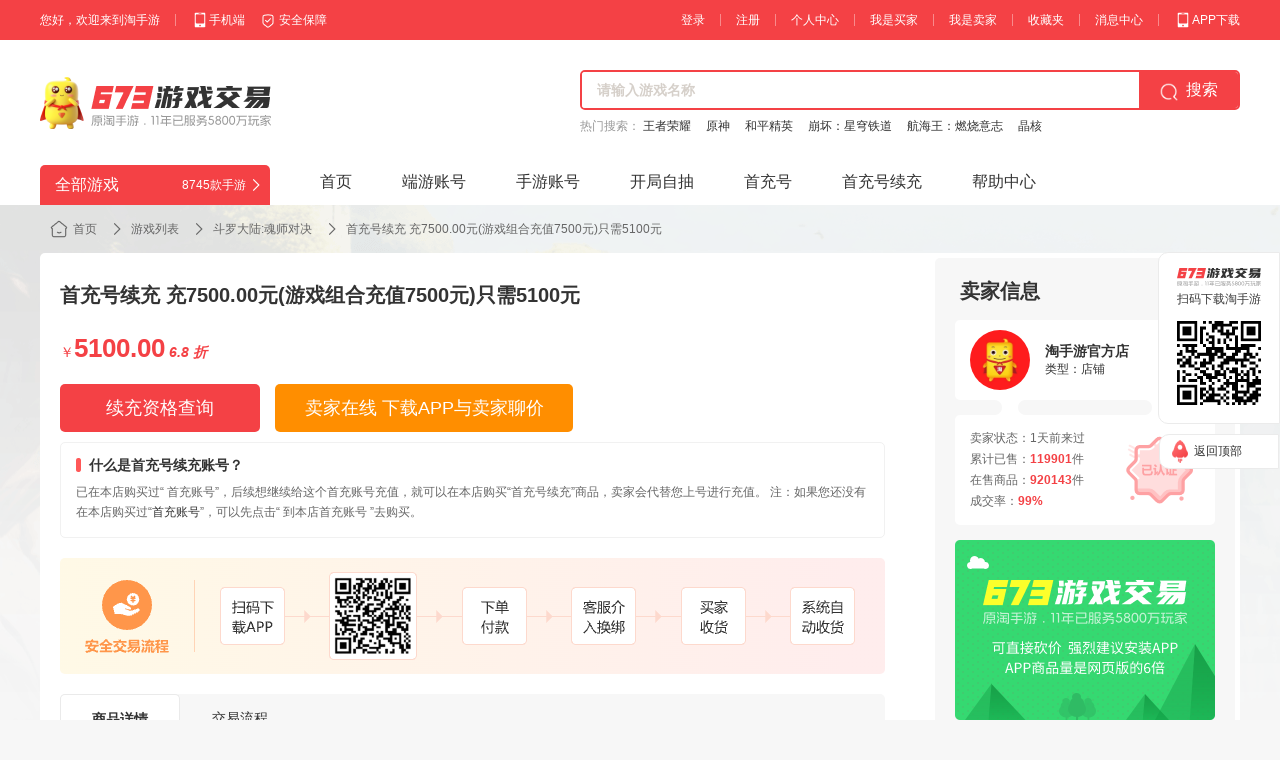

--- FILE ---
content_type: text/html; charset=UTF-8
request_url: https://www.taoshouyou.com/taoid_48034422.html
body_size: 10502
content:
<!DOCTYPE html>
<html lang="en-US">
<head>
    <meta charset="UTF-8">
    <meta property="qc:admins" content="133756441730751756375" />
    <meta http-equiv="X-UA-Compatible" content="IE=edge,Chrome=1">
    <meta name="viewport" content="width=device-width, initial-scale=1.0">
    <meta name="referrer" content="no-referrer">
    <meta data-draft-node="block" data-draft-type="table" data-size="normal" data-row-style="normal">
    <meta name="csrf-param" content="_csrf">
<meta name="csrf-token" content="KCxN0HAIQ-ABcJKXoHNv1XyBGfip9FMVjclTUTYb5ZIdRHiJAWUWk0U8x6XFGT6iMuwvocvEa1v4nRwhBXCRwQ==">

    <meta content="" name="description">
    <meta content="" name="keywords">
    <meta http-equiv="expires" content="0">
    <title>首充号续充 充7500.00元(游戏组合充值7500元)只需5100元_斗罗大陆:魂师对决_淘手游,taoshouyou.com_专业的手游账号交易平台</title>
    <link type="text/css" rel="stylesheet" href="/site2024/css/common/index.css?t=0.0.1" />
    
    <link type="text/css" rel="stylesheet" href="/site2024/css/tao/index.css?v=0.0.1" />

</head>
<body>
<div class="app">
    <input type="hidden" id="imgHost" value="https://img2.taoshouyou.com"/>
    <input type="hidden" class="js-passporturl" value="https://passport.taoshouyou.com"/>
    
    <div class="top">
        <div class="content flex jc-sb ai-c">
            <div class="flex ai-c">
                <div>您好，欢迎来到淘手游</div>
                <i class="line"></i>
                <a class="flex ai-c c-p mobile" href="https://m1.taoshouyou.com/">
                    <img src="/site2024/img/index/mobile.png" width="18"/>
                    <div>手机端</div>
                </a>
                <a class="safe flex ai-c c-p" href="/help/default/safety-guarantee">
                    <img src="/site2024/img/index/safeguard.png" width="16"/>
                    <div>安全保障</div>
                </a>
            </div>
            <div class="flex ai-c">
                                    <div class="c-p"><a href="/siteauth/auth/login?returnurl=http%3A%2F%2Fwww.taoshouyou.com%2Ftaoid_48034422.html">登录</a></div>
                    <i class="line"></i>
                    <div class="c-p"><a href="/siteauth/auth/register?returnurl=http%3A%2F%2Fwww.taoshouyou.com%2Ftaoid_48034422.html">注册</a></div>
                    <i class="line"></i>
                
                <div class="drop c-p">
                    <a href="/user/assets/index">个人中心</a>
                    
                </div>
                <i class="line"></i>

                <div class="drop c-p">
                    <a href="/games/list">我是买家</a>
                    <div class="fold">
                        <div><a href="/games/list">我要买</a></div>
                        <div><a href="/user/bargain/buyer-bargains">我的出价</a></div>
                        <div><a href="/user/trade/bought">已买到的宝贝</a></div>
                    </div>
                </div>
                <i class="line"></i>
                <div class="drop c-p">
                    <a href="/user/sell-trade">我是卖家</a>
                    <div class="fold">
                        <div><a href="/user/sell-trade">我要卖</a></div>
                        <div><a href="/user/sellertrade/index">我发布的商品</a></div>
                        <div><a href="/user/bargain/seller-bargains">收到议价</a></div>
                        <div><a href="/user/seller/sold">已卖出的宝贝</a></div>
                    </div>
                </div>
                <i class="line"></i>
                <a href="/user/favorite/recentfavorite">收藏夹</a>
                <i class="line"></i>
                <a class="" href="/user/mge/index">消息中心</a>
                <i class="line"></i>
                <a class="flex ai-c" href="https://www.taoshouyou.com/promote/route/298404">
                    <img src="/site2024/img/index/mobile.png" />
                    <div>APP下载</div>
                </a>
            </div>
        </div>
    </div>

    
    <div class="logo-search-box">
        <div class="logo-search flex ai-c jc-sb">
            <div class="logo f-n">
                <a href="/">
                    <img src="/site2024/img/index/logo.png" alt="logo" width="231" height="52"/>
                </a>
            </div>
            <div class="search-hot as-fe f-n">
                <form action="/games/search" class="search" id="search-form">
                    <div class="search-box flex ai-c">
                        <input autocomplete="off" id="game-search" name="wd" class="search-inp as-s" placeholder="请输入游戏名称"/>
                        <button class="flex ai-c submit as-s jc-c c-p" type="submit">
                            <img class="search-img" src="/site2024/img/index/search.png" width="20"/>
                            <span>搜索</span>
                        </button>
                    </div>
                    
                    <div class="auto-search">
                        
                        
                        
                    </div>
                </form>
                <div class="hot flex ai-c">
                    <span>热门搜索：&nbsp;</span>
                </div>
            </div>
        </div>
    </div>

    
    <div class="nav-box">
        <div class="all-nav flex ai-c">
            <div class="all flex ai-c jc-sb">
                <div class="title">全部游戏</div>
                <div class="flex ai-c c-p">
                    <div>8745款手游</div>
                    <img src="/site2024/img/index/all-game.png" width="14" />
                </div>
            </div>
            <div class="nav-container as-s">
                <ul class="nav flex ai-c">
                    <a class="item " href="/">
                        <li>首页</li>
                    </a>
                    <a class="item " href="/game?t=2">
                        <li>端游账号</li>
                    </a>
                    <a class="item " href="/game">
                        <li>手游账号</li>
                    </a>
                    <a class="item " href="/openingaccount">
                        <li>开局自抽</li>
                    </a>
                    <a class="item " href="/shouchonghao">
                        <li>首充号</li>
                    </a>
                    <a class="item " href="/shouchongxuchong">
                        <li>首充号续充</li>
                    </a>
                    <a class="item" href="https://help.taoshouyou.com">
                        <li>帮助中心</li>
                    </a>
                </ul>
            </div>
        </div>
    </div>

    
    <div class="main">
    
                    <div class="crumbs flex ai-c">
                <a href="/" class="flex ai-c">
                    <div class="index">
                        <img src="/site2024/img/common/index.png" width="18" height="18">
                    </div>
                    <div>首页</div>
                </a>

                                <div class="next">
                    <img src="/site2024/img/common/right.png" width="14" height="14">
                </div>
                <a href="/game">
                    <div>游戏列表</div>
                </a>
                                <div class="next">
                    <img src="/site2024/img/common/right.png" width="14" height="14">
                </div>
                <a href="/game/douluodalu_hunshiduijue-20802-0-9">
                    <div>斗罗大陆:魂师对决</div>
                </a>
                                <div class="next">
                    <img src="/site2024/img/common/right.png" width="14" height="14">
                </div>
                <a href="">
                    <div>首充号续充 充7500.00元(游戏组合充值7500元)只需5100元</div>
                </a>
                            </div>
                
    <div class="info" id="info"><div class="detail flex" id="detail">
    
<input type="hidden" name="tradetype" value="首充号续充" />
<div class="account f-n">
    <div class="mark-title line-2">
                                                <div class="title">首充号续充 充7500.00元(游戏组合充值7500元)只需5100元</div>
    </div>
    
    <div class="price-buy flex ai-c jc-sb">
        <div class="price">
            ￥<span>5100.00</span>
                            <b><i>6.8 折</i></b>
                    </div>
    </div>
    
    <div class="price-buy flex ai-c">
        <input type="hidden" name="submit_url" value="/user/buy-trade-continue-to-recharge" />

<input type="hidden" id="goods-id" value="9" />

<input type="hidden" id="js-b-limit-userid" value="" />
<input type="hidden" id="js-b-limit-sellerid" value="95794" />
<input type="hidden" id="js-b-limit-gameid" value="20802" />
<input type="hidden" id="js-b-limit-clientid" value="51" />



            <form method="post" action="/user/buy-trade-continue-to-recharge" role="form" id="js-tradeinfo-statebtn-buyform" autocomplete="off">
                            <input type="hidden" name="accountinfo" value="">
                                        
                <div class="buy">
                    <button type="button" data-count="999999999" data-id='48034422' class="buy"  style="display:none"  id="js-b-tradeinfo-statebtn-buysubmit">购 买</button>
                    <button type="button" data-id='48034422' id="continue-btn" class="buy">续充资格查询</button>
                </div>
                    </form>
    

<div class="connect-sell c-p">
    卖家在线 下载APP与卖家聊价
</div>


<div class="auth-modal">
    <div class="auth-content">
        <div class="close c-p">
            <img class="w-100 h-100" src="/site2024/img/common/close.png">
        </div>
        <div class="title">实名认证</div>
        <div class="form-box">
            <div class="auth-tips">根据《中华人民共和国网络安全法》、《中华人民共和国未成年人保护法》等相关法律、法规要求，网络交易需实名制认证，未成年人不得参与网络游戏相关交易行为，为保障您的交易行为安全、合法，请完成实名认证在继续交易。</div>
            <form class="auth-form flex fd-c ai-c" id="auth-form">
                <div class="name-box flex ai-c">
                    <div class="name">真实姓名：</div>
                    <div class="inp-box">
                        <input id="name" type="text" minlength="2" maxlength="18" placeholder="请输入真实姓名" />
                    </div>
                </div>
                <div class="card-box flex ai-c">
                    <div class="card">身份证号：</div>
                    <div class="inp-box">
                        <input id="card" type="text" maxlength="18" placeholder="请输入身份证号" />
                    </div>
                </div>
                
                <button type="submit" style="display:none;"></button>
            </form>
        </div>
        <div class="auth-btn flex ai-c jc-fe">
            <button class="btn c-p" id="auth-btn">立即认证</button>
        </div>
    </div>
</div>


<div class="down-app flex ai-c jc-c">
    <div class="down-content">
        <div class="close c-p">
            <img class="w-100 h-100" src="/site2024/img/common/close.png">
        </div>
        <div class="title">安装<span>淘手游app</span>，可直接与卖家咨询商品细节及价格。</div>
        <div class="example-code flex ai-c jc-sb">
            <div class="example">
                <img src="/site2024/img/tao/example.png" width="299" height="278" />
            </div>
            <div class="app-code flex fd-c ai-c jc-c as-s">
                <div>
                    <img src="/site2024/img/tao/app-code.png" width="160" height="160" />
                </div>
                <div class="app-text">扫描上方二维码立即安装</div>
            </div>
        </div>
    </div>
</div>    </div>

        
    
    <div class="recharge-tips">
        <div class="recharge-tit">什么是首充号续充账号？</div>
        <div class="recharge-con">
            已在本店购买过“ 首充账号”，后续想继续给这个首充账号充值，就可以在本店购买“首充号续充”商品，卖家会代替您上号进行充值。
            注：如果您还没有在本店购买过“<a href="/shopinfo?id=431&gameid=20802&goodsid=3" target="_blank">首充账号</a>”，可以先点击“ 到本店首充账号 ”去购买。
                                </div>
    </div>


    
    <div class="deal-flow">
        <img src="/site2024/img/tao/flow.png" class="w-100 h-100" />
    </div>
    
    <div class="tab-content">
        <div class="tab flex ai-c" id="tab">
            <div class="item c-p active">商品详情</div>
            <div class="item c-p">交易流程</div>
        </div>
        
        <div class="content con-detail" id="tab-content-0">
            
            <div class="item flex ai-c jc-sb">
    <div class="block flex ai-c">
        <div class="label">游戏名称：</div>
        <div class="value" title="斗罗大陆:魂师对决">斗罗大陆:魂师对决</div>
    </div>
    <div class="block flex ai-c">
        <div class="label">商品ID：</div>
        <div class="value">48034422</div>
    </div>
    <div class="block flex ai-c">
        <div class="label">客户端：</div>
        <div class="value">安卓魅族</div>
    </div>
    <div class="block flex ai-c">
        <div class="label">所在区服：</div>
        <div class="value">全部区服</div>
    </div>
</div>
            <div class="item flex ai-c jc-sb">
                <div class="block flex ai-c">
                    <div class="label">商品名称：</div>
                    <div class="value">首充号续充 充7500.00元(游戏组合充值7500元)只需5100元</div>
                </div>
            </div>
            <div class="item flex ai-c jc-sb">
                <div class="block flex ai-c">
                    <div class="label">适用系统：</div>
                    <div class="value">安卓</div>
                </div>
            </div>
            <div class="item flex ai-c jc-sb">
                <div class="block flex ai-c">
                    <div class="label">客户端：</div>
                    <div class="value">安卓魅族</div>
                </div>
            </div>
            <div class="item flex ai-c jc-sb">
                <div class="block flex ai-c">
                    <div class="label">充值原价：</div>
                    <div class="value">￥7500.00</div>
                </div>
            </div>
            <div class="item flex ai-c jc-sb">
                <div class="block flex ai-c">
                    <div class="label">服务器：</div>
                    <div class="value">全部区服</div>
                </div>
            </div>
                            <div class="item flex ai-c jc-sb">
                    <div class="block flex ai-c">
                        <div class="label">商品描述：</div>
                        <div class="value">我们注册新账号并充值好游戏币或专用币，可自设密保或游戏信息(如名字/职业/区服)</div>
                    </div>
                </div>
            
            
<div class="item flex ai-c jc-sb statement">
    <div class="block flex">
        <div class="label">免责声明：</div>
        <div class="list">
            <div class="it">1.所展示的商品供求信息由买卖双方自行提供，其真实性、准确性和合法性由信息发布人负责。</div>
            <div class="it">2.国家法律规定，未成年人不能参与虚拟物品交易。</div>
        </div>
    </div>
</div>        </div>
        
        <div class="content con-deal" id="tab-content-1">
            <div class="step flex">
    <div class="num">1</div>
    <div class="explain">
        <div class="e-tit">挑选商品</div>
        <div class="e-det">买家挑选商品。</div>

    </div>
</div>
<div class="step flex">
    <div class="num">2</div>
    <div class="explain">
        <div class="e-tit">咨询卖家并下单</div>
        <div class="e-det">请在APP端联系卖家，咨询商品相关疑问，下单并成功付款。</div>
        <div class="scan-down flex ai-c">
            <div class="code-img f-n">
                <img class="w-100 h-100" src="/site2024/img/tao/code.png"/>
            </div>
            <div class="code-tips">扫码下载</div>
        </div>
    </div>
</div>
<div class="step flex">
    <div class="num">3</div>
    <div class="explain">
        <div class="e-tit">卖家审核</div>
        <div class="e-det">配合卖家审核，创建账号密码并发货。</div>
    </div>
</div>
<div class="step flex">
    <div class="num">4</div>
    <div class="explain">
        <div class="e-tit">账号充值</div>
        <div class="e-det">登录游戏账号确认无误后联系卖家充值。</div>
    </div>
</div>
<div class="step flex">
    <div class="num">5</div>
    <div class="explain">
        <div class="e-tit">交易完成</div>
        <div class="e-det">充值到账后，买家可在订单列表进行确认收货，若未操作，系统会在24小时后自动确认收货，卖家资金解冻。</div>
    </div>
</div>        </div>
    </div>
</div><div class="other f-n">
    <div class="sell">
    <div class="title">卖家信息</div>
    
    <div class="store-person">
        
        <div class="header flex ai-c">
            <a class="flex ai-c f-a" href="/shopinfo?id=431">            <div class="avatar f-n">
                <img class="w-100 h-100" onerror="javascript:this.src='/site2024/img/tao/store.png';" src="https://img2.taoshouyou.com/tsyimg/shop/head/20240720/15/7835a40b4080aeedc9890e6f9850860c.jpg" />
            </div>
            <div class="name-type-sts as-s flex fd-c jc-c">
                <div class="name">淘手游官方店</div>
                <div class="type">类型：店铺</div>
                
                            </div>
            </a>        </div>
                    
            <div class="store-data flex ai-c jc-sb">
                <div class="data-detail as-s flex fd-c jc-sb">
                    <div class="it">卖家状态：1天前来过</div>
                    <div class="it">累计已售：<span>119901</span>件</div>
                    <div class="it">在售商品：<span>920143</span>件</div>
                    <div class="it">成交率：<span>99%</span></div>
                </div>
                
                <div class="auther f-n">
                    <img src="/site2024/img/tao/auther.png" class="w-100 h-100"/>
                </div>
            </div>
            </div>
</div>
    
<div class="ad">
    <a href="/promote/spread">
        <img src="/site2024/img/tao/ad.png" class="w-100 h-100" />
    </a>
</div></div></div><div class="return-wrap flex ai-c c-p jc-c fd-c"><div class="download  flex ai-c fd-c"><img src="/site2024/img/common/logo.png" width="84" height="18" /><div class="text">扫码下载淘手游</div><img src="/site2024/img/common/ewm.png" width="90" height="90" /></div><div class="return-top flex ai-c"><div class="top-image"><img src="/site2024/img/common/return-top.png" width="16" height="23" /></div><div class="top-text">返回顶部</div></div></div>
    
    <div class="first">
        <div class="title">本店首充号续充商品</div>
        <div class="list flex jc-sb fw-w">
                            <a class="item f-n" href="/taoid_48034411.html">
                    <div class="name line-1">首充账号 充50000.00元(游戏组合充值50000元)带奖励可代充续充</div>
                    <div class="badge flex ai-c">
                        <div class="it-badge">
                            5.8折
                        </div>
                                                                                                    <div class="it-badge">代金券</div>
                                                                            <div class="it-badge">需审核玩家</div>
                                                                    </div>
                    <div class="price-sts flex ai-b">
                        <div class="price">￥29000.00</div>
                    </div>

                </a>
                            <a class="item f-n" href="/taoid_48034413.html">
                    <div class="name line-1">首充账号 充20000.00元(游戏组合充值20000元)带奖励可代充续充</div>
                    <div class="badge flex ai-c">
                        <div class="it-badge">
                            5.5折
                        </div>
                                                                                                    <div class="it-badge">代金券</div>
                                                                            <div class="it-badge">需审核玩家</div>
                                                                    </div>
                    <div class="price-sts flex ai-b">
                        <div class="price">￥11000.00</div>
                    </div>

                </a>
                            <a class="item f-n" href="/taoid_48034415.html">
                    <div class="name line-1">首充账号 充9500.00元(游戏组合充值9500元)带奖励可代充续充</div>
                    <div class="badge flex ai-c">
                        <div class="it-badge">
                            5.3折
                        </div>
                                                                                                    <div class="it-badge">代金券</div>
                                                                            <div class="it-badge">需审核玩家</div>
                                                                    </div>
                    <div class="price-sts flex ai-b">
                        <div class="price">￥5035.00</div>
                    </div>

                </a>
                            <a class="item f-n" href="/taoid_48034417.html">
                    <div class="name line-1">首充账号 充9000.00元(游戏组合充值9000元)带奖励可代充续充</div>
                    <div class="badge flex ai-c">
                        <div class="it-badge">
                            5.3折
                        </div>
                                                                                                    <div class="it-badge">代金券</div>
                                                                            <div class="it-badge">需审核玩家</div>
                                                                    </div>
                    <div class="price-sts flex ai-b">
                        <div class="price">￥4770.00</div>
                    </div>

                </a>
                            <a class="item f-n" href="/taoid_48034419.html">
                    <div class="name line-1">首充账号 充8500.00元(游戏组合充值8500元)带奖励可代充续充</div>
                    <div class="badge flex ai-c">
                        <div class="it-badge">
                            5.3折
                        </div>
                                                                                                    <div class="it-badge">代金券</div>
                                                                            <div class="it-badge">需审核玩家</div>
                                                                    </div>
                    <div class="price-sts flex ai-b">
                        <div class="price">￥4505.00</div>
                    </div>

                </a>
                            <a class="item f-n" href="/taoid_48034421.html">
                    <div class="name line-1">首充账号 充7500.00元(游戏组合充值7500元)带奖励可代充续充</div>
                    <div class="badge flex ai-c">
                        <div class="it-badge">
                            5.4折
                        </div>
                                                                                                    <div class="it-badge">代金券</div>
                                                                            <div class="it-badge">需审核玩家</div>
                                                                    </div>
                    <div class="price-sts flex ai-b">
                        <div class="price">￥4050.00</div>
                    </div>

                </a>
                            <a class="item f-n" href="/taoid_48034423.html">
                    <div class="name line-1">首充账号 充7000.00元(游戏组合充值7000元)带奖励可代充续充</div>
                    <div class="badge flex ai-c">
                        <div class="it-badge">
                            5.2折
                        </div>
                                                                                                    <div class="it-badge">代金券</div>
                                                                            <div class="it-badge">需审核玩家</div>
                                                                    </div>
                    <div class="price-sts flex ai-b">
                        <div class="price">￥3640.00</div>
                    </div>

                </a>
                            <a class="item f-n" href="/taoid_48034425.html">
                    <div class="name line-1">首充账号 充6500.00元(游戏组合充值6500元)带奖励可代充续充</div>
                    <div class="badge flex ai-c">
                        <div class="it-badge">
                            5.2折
                        </div>
                                                                                                    <div class="it-badge">代金券</div>
                                                                            <div class="it-badge">需审核玩家</div>
                                                                    </div>
                    <div class="price-sts flex ai-b">
                        <div class="price">￥3380.00</div>
                    </div>

                </a>
                            <a class="item f-n" href="/taoid_48034427.html">
                    <div class="name line-1">首充账号 充6000.00元(游戏组合充值6000元)带奖励可代充续充</div>
                    <div class="badge flex ai-c">
                        <div class="it-badge">
                            5.2折
                        </div>
                                                                                                    <div class="it-badge">代金券</div>
                                                                            <div class="it-badge">需审核玩家</div>
                                                                    </div>
                    <div class="price-sts flex ai-b">
                        <div class="price">￥3120.00</div>
                    </div>

                </a>
                            <a class="item f-n" href="/taoid_48034429.html">
                    <div class="name line-1">首充账号 充5500.00元(游戏组合充值5500元)带奖励可代充续充</div>
                    <div class="badge flex ai-c">
                        <div class="it-badge">
                            4.9折
                        </div>
                                                                                                    <div class="it-badge">代金券</div>
                                                                            <div class="it-badge">需审核玩家</div>
                                                                    </div>
                    <div class="price-sts flex ai-b">
                        <div class="price">￥2695.00</div>
                    </div>

                </a>
                    </div>
    </div>
</div>

    </div>

    
    <div class="send-down flex">
        <div class="qrcode flex">
            <div class="app-down">
                <img src="/site2024/img/index/app-qr.png" width="80"/>
                <div>APP下载</div>
            </div>
            <div class="weibo">
                <img src="/site2024/img/index/weibo-qr.png" width="80"/>
                <div>官方微博</div>
            </div>
            <div class="mobile">
                <img src="/site2024/img/index/mobile-qr.png" width="80"/>
                <div>手机版</div>
            </div>
        </div>
        <div class="send-link flex fd-c jc-se">
            <div class="title">卖号不愁 · 买号无忧 · 快速发送下载地址至手机</div>
            <div class="flex ai-c">
                <div class="tel">
                    <input type="text" maxlength="11" placeholder="请输入您的手机号" value="" id="mobile-input" />
                    <span class="mobile-error">请输入正确手机号</span>
                </div>
                <div class="verify">
                    <input type="text" maxlength="4" placeholder="输入右侧验证码" id="code-input" />
                    <span class="img-error">验证码错误</span>
                </div>
                <div class="code">
                    <img id="imgcode" src="/site2024/img/index/code-img.png" />
                    <div class="refresh flex jc-c ai-c">
                        <img src="/site2024/img/index/refresh.png" width="12" height="12" />
                    </div>
                </div>
                <button class="send send-btn-down">
                    发送下载连接
                </button>
            </div>
        </div>
    </div>

    

    
    <div class="footer">
        <div class="content">
            <div class="about flex ai-c jc-c">
                <a href="https://help.taoshouyou.com/details-303-311-312-0">关于我们</a>|
                <a href="https://help.taoshouyou.com/details-303-306-307-0">联系我们</a>|
                <a href="https://help.taoshouyou.com/details-303-308-258-0">隐私保护</a>|
                <a href="https://help.taoshouyou.com/details-303-308-257-0">免责声明</a>|
                <a href="https://help.taoshouyou.com/details-303-324-325-0">诚聘英才</a>
            </div>
            <div class="remark flex ai-c jc-c">
                <a href="#">【网络文化经营许可证】：黔网文许字[2014]1171-002号</a>|
                <span>【增值电信业务经营许可证】：黔B2-20140031</span>|
                <a target="_blank" href="/indexpage/index2024/openurl?url=http://beian.miit.gov.cn">【工信部备案号】：黔ICP备14000393号-1</a>
            </div>
            <div class="copyright">
                <span>贵州指趣网络科技有限公司 &copy; 2013-2026 Taoshouyou.com 版权所有</span>
            </div>
            <div class="link flex ai-c jc-c">
                <a target="_blank" href="/indexpage/index2024/openurl?url=http://www.315online.com.cn/member/315130046.html" rel="nofollow">反盗号绿色联盟</a>|
                <span>网络社区警务室</span>|
                <span>工信部域名备案管理系统</span>|
                <a target="_blank" href="/indexpage/index2024/openurl?url=http://www.315online.com.cn">网上交易保障中心</a>|
                <span>诚信安全可靠</span>|
                <a href="https://www.taoshouyou.com/help/default/helplist?id=761">违法和不良信息举报</a>
            </div>
            <div class="img-link">
                <a target="_blank" href="/indexpage/index2024/openurl?url=http://si.trustutn.org/info?sn=858190322037822236437&certType=1">
                    <img src="/site2024/img/index/brand.png" height="30" />
                </a>
                <a target="_blank" href="/indexpage/index2024/openurl?url=https://v.yunaq.com/certificate?domain=www.taoshouyou.com&from=label&code=90030">
                    <img src="/site2024/img/index/auth.png" height="30" />
                </a>
                <a href="#">
                    <img src="/site2024/img/index/complaint.png" height="30" />
                </a>
                <a target="_blank" href="/indexpage/index2024/openurl?url=http://www.beian.gov.cn/portal/registerSystemInfo?recordcode=52230102000024">
                    <img src="/site2024/img/index/backups.png" height="30" />
                </a>
                
                <a target="_blank" href="/indexpage/index2024/openurl?url=https://www.12377.cn">
                    <img src="/site2024/img/index/report.png" height="30" />
                </a>
                <a target="_blank" href="/indexpage/index2024/openurl?url=https://www.piyao.org.cn/jrpy/index.htm">
                    <img src="/site2024/img/index/py.png" height="30" />
                </a>
            </div>
        </div>
    </div>
</div>

<script type="text/javascript" src="/js/jquery-1.8.3.min.js"></script>
<script type="text/javascript" >
    const IMAGE_HOST = $('#imgHost').val();

    var passportUrl = $(".js-passporturl").val();
    var configString = {
        "logoutPostUrl": passportUrl + "/api/user/logout"
    };
    
    $(document).ready(function () {
        $(".all .flex").click(function () {
            window.location.href='/game';
        })

        // 搜索
        $('#search-form').on('submit', function(e){
            e.preventDefault();
            var keyword = $('#game-search').val().replace(/^\s+|\s+$/, '');
            if(!keyword){
                alert('请输入游戏名称')
                return false;
            }

            /**
             * 纯数字跳转详情
             */
            if (!isNaN(keyword) ) {
                window.location.href = '/taoid_' + encodeURI(keyword) + '.html';
                return false;
            }

            window.location.href = '/games/search?wd=' + encodeURI(keyword);
        })

        var $autoSearch = $('#search-form .auto-search');

        // 输入框内容检索结果
        function autoSearch(e){
            var keyword = e.target.value.trim();
            // 输入的内容为空
            if(!keyword){
                $autoSearch.css('display', 'none').html('');
                return;
            }
            $.ajax({
                url : '/search/game/auto-complete',
                data : {
                    keyword
                },
                success(res){
                    $autoSearch.css('display', 'none').html('');
                    if(res.errCode !== 0 || res.list){
                        return;
                    }
                    // 最多十条
                    res.data.list = res.data.list.slice(0, 10);
                    var str = '';
                    // 把含有关键字的内容替换成高亮颜色
                    var reg = new RegExp(keyword, 'ig');
                    res.data.list.forEach(function(it, i){
                        it.name = it.name.replace(reg, function($1){
                            return '<font color="#F44145">'+ $1 +'</font>';
                        })
                        
                            str += `<a class="item c-p flex ai-c" href=/game/${it.spelling}-${it.id}-0-${it.id == 6572 ? 21 : 0}>
                                <div class=item-img>
                                    <img src=${it.pic} width="28" height="28" />
                                </div>
                                <div class="item-text line-1">${it.name}</div>
                            </a>`
                        
                    });
                    $autoSearch.css('display', 'block').append('<div class="auto-list">'+ str +'</div>');
                    
                        $autoSearch.append(`<a class="auto-tail flex ai-c jc-sb c-p" href=/games/search?wd=${encodeURI(keyword)}>
                                <div class="auto-more">更多与“<span>${keyword}</span>”相关的游戏</div>
                                <div class="flex ai-c more">
                                    <div>查看更多</div>
                                    <img src="/site2024/img/common/right.png" width="14" height="14" />
                                </div>
                            </a>
                        `)
                    
                }
            })
        }

        // 监听输入框值的变化
        $('#game-search').on('input', debounce(autoSearch)).focus(function(e){
            var keyword = e.target.value.trim();
            if(!keyword){
                return;
            }
            $(this).trigger('input');
        })

        // 取消冒泡
        $autoSearch.on('click', function(e){
            e.stopPropagation();
        })

        // 点击空白关闭联想框
        $(this).on('click', function(e){
            if(!e.target.closest("#search-form")){
                $autoSearch.css('display', 'none').html('');
            }
        })

        function debounce(func, delay = 800){
            var timer,
                self;
            return function(e){
                clearTimeout(timer);
                if(!self){
                    self = this;
                }
                timer = setTimeout(function(){
                    typeof func == 'function' && func.call(self, e);
                }, delay)
            }
        }


        // 热门游戏
        $.ajax({
            type:"get",
            url:"/games/hot-search-game/get-six-hot-search-game",
            // async:true,
            dataType : "json",
            success : function(data){
                 if(!data.length){
                    return;
                }
                var htmlStr = '';
                data.forEach(function(item, index){
                    htmlStr += '<a href='+ item.clickTo +'>'+ item.name +'</a>';
                })
                $(".search-hot .hot").append(htmlStr)
            }
        });

        getImgCode();

        function throttle(func, delay = 300){
            var timer,
                flag;
            return function(e){
                if(!flag){
                    flag = true;
                    typeof func === 'function' && func(e)
                    timer = setTimeout(() => {
                        flag = false;
                    }, delay)
                }
            }
        }
        $(".send-link .code").on('click', throttle(getImgCode, 1500));


        // 不对正则的{}编译
        
            var mobileReg = /^1[^012]\d{9}$/;
            var verifyReg = /^[A-z]{4}$/;
        

        $('.send-btn-down').click(function () {
            var mobile = $('#mobile-input').val();
            var verifyCode = $('#code-input').val();
            if (!btn_type) {
                return false
            }
            // 验证手机号
            if (!mobileReg.test(mobile)) {
                $('.mobile-error').show();
                $('.img-error').hide();
                return false
            }
            // 验证成功
            $('.mobile-error').hide();
            // 验证码
            if (!verifyReg.test(verifyCode)) {
                $('.img-error').show();
                $('.mobile-error').hide();
                return false
            }
            // 验证成功
            $('.img-error').hide();
            $.ajax({
                url: "/help/default/send-sms-for-download-url",
                type: 'get',
                dataType: 'json',
                data: {
                    mobile: mobile,
                    verifyCode: verifyCode
                },
                xhrFields: {
                    withCredentials: true
                },
                success: function (res) {
                    if (res.errcode == 0) {
                        timeout()
                        getImgCode()
                    } else if (res.errcode == 100011) {
                        $('.img-error').html(res.msg)
                        $('.img-error').show()

                    } else {
                        $('.mobile-error').html(res.msg)
                        $('.mobile-error').show()
                    }
                },
                error: function (res) {

                }
            });
        })

        $(".top").on("click", ".logout", function () {
            $.ajax({
                url: configString.logoutPostUrl,
                type: 'post',
                dataType: 'json',
                xhrFields: {
                    withCredentials: true
                },
                data: {},
                success: function (res) {
                    window.location.href = "/";
                    var date=new Date();
                    date.setTime(date.getTime() - 1000);
                    // 删除 cookie 时，名称、路径和域名必须相同
                    document.cookie = 'TSYUUID'+'='+null+';expires='+date.toGMTString()+ ';path=/;domain=.'+geturl()+'.com;'
                },
                error: function (res) {

                }
            });
        });

        window.loadErrImg = function(){
            // 图片错误加载默认图
            $('.load-default:not(.isDefault)').each(function(i, ele){
                ele.onerror = function(e){
                    this.src = '/site2024/img/common/default-goods.png';
                    $(ele).addClass('isDefault')
                }
            })
        }
        window.loadErrImg();

        function getImgCode () {
            $.ajax({
                url: "/help/default/captcha",
                type: 'get',
                dataType: 'json',
                data: {
                    refresh: 1,
                    _: (Math.random() * (100000 + 1))
                },
                xhrFields: {
                    withCredentials: true
                },
                success: function (res) {
                    $("#imgcode").attr('src', res.url);
                },
                error: function (res) {
                }
            });
        }
        var btn_type = true;
        function timeout() {
            var second = 60;
            var timer = setInterval(function () {
                second--;
                if (second) {
                    $('.send-btn-down').html(second + "S后重新获取")
                    btn_type = false;
                } else {
                    $('.send-btn-down').html("发送下载链接")
                    btn_type = true;
                    clearInterval(timer);
                }
            }, 1000);
        }


        function geturl(){
            var url = window.location.href;
            var arrurl = url.split(".");//分割
            return arrurl[1]
        }
    })

    
</script>

    <script type="text/javascript" src="/site2024/js/tao/index.js?v=0.0.1"></script><script type="text/javascript" src="/site2024/js/tao/jquery_jcryption_3_1_0.js"></script>

</body>
</html>

--- FILE ---
content_type: text/css
request_url: https://www.taoshouyou.com/site2024/css/common/index.css?t=0.0.1
body_size: 264
content:

/* 公共 */
@import url('../../../css/common.css');

/* 基础 */
@import url('./base.css');

/* 弹性盒 */
@import url('./flex.css');

/* 顶部 */
@import url('./top.css');

/* 搜索 */
@import url('./search.css');

/* 导航 */
@import url('./nav.css');

/* 下载链接 */
@import url('./down.css');

/* 底部 */
@import url('./footer.css');



--- FILE ---
content_type: text/css
request_url: https://www.taoshouyou.com/site2024/css/tao/index.css?v=0.0.1
body_size: 3734
content:

#info{
    width:1200px;
    margin:0 auto;
}

#info .picture-entry{
    border-radius:5px;
    background-color:#fff;
    padding:5px;
}

/* 轮播图 */
#info .swiper{
    border-radius:3px;
    overflow:hidden;
    width:710px;
    height:320px;
    margin:15px 10px 15px;
    position:relative;
}
#info .swiper .item{
    position:absolute;
}
#info .swiper .item img{
    object-fit:cover;
    cursor:pointer;
}
#info .swiper .left,
#info .swiper .right{
    user-select:none;
    background-color:rgba(0, 0, 0, .15);
    color:rgba(255, 255, 255, .8);
    padding:4px;
    font-size:20px;
    height:25px;
    width:15px;
    text-align:center;
    line-height:25px;
    border-radius:3px;
    position:absolute;
    top:50%;
    transform:translateY(-50%);
}
#info .swiper .left{
    left:10px;
}
#info .swiper .right{
    right:10px;
}
#info .swiper .left:hover,
#info .swiper .right:hover{
    background-color:rgba(0, 0, 0, .4);
}
#info .swiper .dot{
    position:absolute;
    bottom:20px;
    left:50%;
    transform:translateX(-50%);
}
#info .swiper .dot i{
    display:block;
    width:10px;
    height:10px;
    border-radius:50%;
    background-color:#fff;
    margin:0 3px;
}
#info .swiper .dot i.active{
    background-color:#F44145;
}

/* 图片放大预览 */
#info .preview{
    display:none;
    position:fixed;
    top:0;
    right:0;
    bottom:0;
    left:0;
    background-color:rgba(0, 0, 0, .7);
    z-index:1;
}
#info .preview .close{
    position:absolute;
    top:50px;
    right:30px;
    width:50px;
    height:50px;
    border-radius:50%;
    background-color:#272727;
    cursor:pointer;
}

#info .preview .img-container{
    width:80%;
    height:80%;
    position:absolute;
    left:calc(50% - 40%);
    top:calc(50% - 40%);
}
#info .preview .img-it{
    object-fit:cover;
    display:none;
    max-width:100%;
    max-height:100%;
}

#info .preview .prev,
#info .preview .next{
    width:60px;
    height:60px;
    position:absolute;
    left:30px;
    top:calc(50% - 30px);
    cursor:pointer;
}
#info .preview .next{
    left:auto;
    right:30px;
}



/* tool */
#info .prod-img{
    width:345px;
    margin:15px 0;
}

#info .prod-img .it-img{
    width:345px;
    height:155px;
    border-radius:3px;
    overflow:hidden;
}
#info .prod-img .it-img img{
    object-fit:cover;
}
#info .entry{
    margin-left:20px;
    border-radius:5px;
    background-color:#F7F7F7;
    padding:15px;
    text-align:center;
}
#info .entry .it-img{
    width:65px;
    height:65px;
    border-radius:10px;
    overflow:hidden;
    margin-bottom:7px;
}

/* 账号详情 */
#info .detail{
    background-color:#fff;
    border-radius:5px;
    box-sizing:border-box;
}
#detail .account{
    width:895px;
    box-sizing:border-box;
    padding:25px 50px 0 20px;
    min-height:600px;
}
#detail .mark-title .mark-it{
    height:24px;
    padding:0 5px;
    margin-top:5.5px;
    float:left;
    border-radius:4px;
    color:#fff;
    background:linear-gradient(270deg, #F44145 0%, #FF8E91 98%);
    margin-right:5px;
}
#detail .mark-title .mark-it.reserve{
    background:linear-gradient(270deg, #FF8E00 0%, #FFB37C 100%);
}
#detail .mark-title .mark-it.voucher{
    background:linear-gradient(270deg, #41C28D 0%, #68DBAC 100%);
}
#detail .mark-title .mark-it.review{
    background:linear-gradient(270deg, #74A6FA 0%, #84B2FD 100%);
}
#detail .mark-title .mark-it.top-up{
    background:linear-gradient(270deg, #9B82F4 0%, #BAA7FD 100%);
}

#detail .mark-title .mark-it img{
    margin-right:3px;
}
#detail .mark-title .title{
    font-size:20px;
    font-weight:bold;
    line-height:35px;
}
#detail .price-buy{
    margin-top:20px;
}
#detail .price{
    color:#F44145;
    font-size:14px;
}
#detail .price span{
    font-size:26px;
    font-weight:bold;
}
/* 购买 */
#detail .buy button{
    border:none;
    outline:none;
    width:200px;
    height:48px;
    background-color:#F44145;
    color:#fff;
    border-radius:5px;
    cursor:pointer;
    font-size:18px;
    line-height:18px;
}
#detail .buy .disabled{
    background-color:#999;
    cursor:not-allowed;
}
/* 联系卖家撩价 */
#detail .connect-sell{
    width:298px;
    height:48px;
    background-color:#FF8E00;
    line-height:48px;
    text-align:center;
    font-size:18px;
    color:#fff;
    border-radius:5px;
    margin-left:15px;
}
/* 下载app联系卖家弹窗 */
#detail .down-app{
    position:fixed;
    top:0;
    right:0;
    bottom:0;
    left:0;
    background-color:rgba(0, 0, 0, .7);
    z-index:1;
    display:none;
}
#detail .down-app .down-content{
    width:600px;
    box-sizing:border-box;
    background-color:#fff;
    border-radius:5px;
    padding:54px 50px 52px 30px;
    position:relative;
}
#detail .down-app .close{
    position:absolute;
    width:32px;
    height:32px;
    top:10px;
    right:10px;
}
#detail .down-app .down-content .title{
    font-size:16px;
    text-align:center;
}
#detail .down-app .down-content .title span{
    color:#F44145;
}
#detail .down-app .down-content .example{
    margin-top:60px;
}
#detail .down-app .app-text{
    font-size:16px;
    margin-top:20px;
}

/* 温馨提示 */
#detail .tips{
    font-size:14px;
    margin-top:30px;
    line-height:14px;
}
#detail .tips .label{
    color:#999;
}
#detail .tips .icon{
    width:14px;
    height:14px;
    margin:0 6px 0 20px;
}
#detail .tips .more{
    margin-left:10px;
    width:12px;
    height:12px;
}

/* 服务保障 */
#detail .serve{
    margin-top:20px;
    font-size:14px;
}
#detail .serve .label{
    color:#999;
    margin-right:20px;
}

/* 充值提示 */
#detail .topup-tips{
    margin-top:20px;
    border-radius:5px;
    padding:15px;
    border:1px solid #FFD9DA;
    background-color:#FFF6F6;
}
#detail .topup-tips .topup-img{
    width:16px;
    height:16px;
    margin-right:5px;
    margin-top:4px;
    /* padding-top:10px; */
}
#detail .topup-tips .topup-con{
    color:#FF5858;
    line-height:20px;
}

/* 代充提示 */
#detail .recharge-tips{
    margin-top:10px;
    padding:15px;
    border-radius:5px;
    border:1px solid #f1f1f1;
}
#detail .recharge-tips .recharge-tit{
    font-size:14px;
    line-height:14px;
    font-weight:bold;
    padding-left:13px;
    position:relative;
}
#detail .recharge-tips .recharge-tit::before{
    content:'';
    position:absolute;
    width:5px;
    border-radius:2.5px;
    background-color:#FF5858;
    top:0;
    bottom:0;
    left:0;
}
#detail .recharge-tips .recharge-con{
    margin-top:10px;
    color:#666;
    line-height:20px;
}

/* 交易流程 */
#detail .deal-flow{
    height:116px;
    margin-top:20px;
    border-radius:5px;
    overflow:hidden;
}


/* 商品详情、验号报告、交易流程 */
#detail .tab-content{
    margin-top:20px;
}
#detail .tab{
    height:48px;
    background-color:#f7f7f7;
    line-height:48px;
    font-size:14px;
    box-sizing:border-box;
    border-bottom:1px solid #eaeaea;
    border-radius:5px 5px 0 0;
}
#detail .tab .item{
    width:120px;
    text-align:center;
    height:48px;
    box-sizing:border-box;
}
#detail .tab .item.active{
    background-color:#FFF;
    font-weight:bold;
    border:1px solid #eaeaea;
    border-bottom-color:#fff;
    border-radius:5px 5px 0 0;
}
#detail .content{
    display:none;
}
#detail .con-detail{
    display:block;
}
/* 商品详情 */
#detail .con-detail{
    font-size:14px;
}
#detail .con-detail .item{
    padding:17px 0 17px 32px;
    border-bottom:1px dashed #eaeaea;
}
#detail .con-detail .label{
    color:#999;
    min-width:70px;
}

/* 开局号图片 */
#detail .con-detail .img-preview{
    padding:30px 0 30px 32px;
}
#detail .con-detail .img-preview .block{
    margin-top:10px;
    border-radius:5px;
    overflow:hidden;
}
#detail .con-detail .img-preview .block:first-child{
    margin-top:0px;
}
#detail .con-detail .img-preview img{
    max-width:100%;
}

/* 商品详情-皮肤 */
#detail .con-detail .skin{
    padding-bottom:7px;
    position:relative;
}
#detail .con-detail .skin .list{
    /* max-height:312px; */
    overflow:hidden;
}
#detail .skin .it{
    height:42px;
    width:136px;
    box-sizing:border-box;
    border:1px solid #eaeaea;
    border-radius:5px;
    background-color:#F7F7F7;
    font-size:12px;
    line-height:42px;
    text-align:center;
    margin:0 10px 10px 0;
    padding:0 15px;
}
#detail .skin .it:nth-of-type(5n){
    margin:0 0 10px 0;
}
#detail .skin .label{
    width:70px;
    height:42px;
    text-align-last:right;
    margin-right:3px;
}
#detail .skin .block.arrow{
    margin-bottom:72px;
}
#detail .con-detail .skin .down-up{
    color:#999;
    display:none;
    position:absolute;
    left:calc(50% + 51px);
    bottom:23px;
    transform:translateX(-50%);
}
/* 商品详情-声明 */
#detail .con-detail .statement{
    padding-bottom:13px;
}
#detail .statement .it{
    margin-bottom:4px;
}


/* 交易流程 */
#detail .con-deal{
    padding:32px 30px;
}

#detail .con-deal .num{
    width:21px;
    height:21px;
    background-color:#FF964A;
    border-radius:50%;
    font-size:14px;
    color:#fff;
    text-align:center;
    line-height:21px;
    margin-right:15px;
}

#detail .con-deal .step{
    position:relative;
    margin-top:30px;
}
/* 交易流程-扫码下载app */
#detail .con-deal .scan-down{
    margin-top:10px;
    padding:3px 8px 3px 3px;
    background-color:#fff;
    border:1px solid #d4d4d4;
    width:113px;
    box-sizing:border-box;
    border-radius:5px;
    position:relative;
}
#detail .con-deal .code-img{
    width:80px;
    height:80px;
    margin-right:8px;
}
#detail .con-deal .code-tips{
    color:#999;
    writing-mode:vertical-lr;
}
#detail .con-deal .scan-down::before,
#detail .con-deal .scan-down::after{
    content:'';
    position:absolute;
    top:-15px;
    border:7px solid transparent;
    border-bottom-color:#d4d4d4;
    left:14px;
}
#detail .con-deal .scan-down::after{
    border-bottom-color:#fff;
    top:-13.5px;
}



#detail .con-deal .step::before{
    content:'';
    position:absolute;
    height:calc(100% + 9px);
    top:21px;
    width:1px;
    left:10px;
    background-color:#FF964A;

}
#detail .con-deal .step:first-child{
    margin-top:0;
}
#detail .con-deal .step:last-child::before{
    all:unset;

}
#detail .con-deal .e-tit{
    font-size:14px;
}
#detail .con-deal .e-det{
    margin-top:7px;
    color:#999;
}

/* 卖家 */
#detail .other{
    width:300px;
    margin:5px 5px 5px 0;
    border-radius:5px;
    background-color:#f7f7f7;
    box-sizing:border-box;
    padding:20px;
}
#detail .other .title{
    font-size:20px;
    font-weight:bold;
    padding:0 5px;
}

#detail .other .store-person{
    margin-top:15px;
    /* border-radius:5px; */
    /* background-color:#fff; */
}
#detail .other .header{
    background-color:#fff;
    border-radius:5px;
    padding:10px 15px;
}
#detail .other .avatar{
    width:60px;
    height:60px;
    border-radius:50%;
    overflow:hidden;
    margin-right:15px;
}
#detail .other .name{
    font-size:14px;
    font-weight:bold;
}
#detail .other .sts span{
    color:#F44145;
}
#detail .other .store-data{
    margin-top:15px;
    position:relative;
    background-color:#fff;
    border-radius:5px;
    padding:15px;
}
#detail .store-data .data-detail{
    color:#666;
}
#detail .store-data .data-detail span{
    color:#F44145;
    font-weight:700;
}
#detail .store-data .auther{
    width:80px;
    height:80px;
}
#detail .other .store-data::before,
#detail .other .store-data::after{
    content:'';
    position:absolute;
    width:30px;
    height:15px;
    background:url('../../img/tao/link.png') no-repeat 0 0/30px 15px;
    top:-15px;
    right:40px;
}
#detail .other .store-data::before{
    left:40px;
}
/* 推荐位 */
#detail .other .ad{
    margin-top:15px;
    width:260px;
    height:180px;
}
/* 快速通道 */
#detail .channel{
    margin-top:20px;
}
#detail .channel .title{
    font-size:20px;
    font-weight:bold;
}
#detail .channel .list{
    margin-top:15px;
    border-radius:5px;
    background-color:#fff;
    padding:15px;
    font-size:14px;
    line-height:24px;
}
#detail .channel a{
    color:#999;
}
#detail .channel a:hover,
#detail .channel .it:hover{
    color:#F44145;
}

/* 保障服务 */
#detail .serve-safe .title-sub{
    margin-top:20px;
}
#detail .serve-safe .list{
    margin-top:15px;
    border-radius:5px;
    background-color:#fff;
    overflow:hidden;
    padding-bottom:15px;
    height:304px;
    overflow:hidden;
}
#detail .serve-safe .list .it{
    font-size:14px;
    display:block;
    padding:15px 15px 0;
}
#detail .serve-safe .list .compensate-time{
    margin-top:7px;
    color:#999;
    padding-bottom:15px;
    border-bottom:1px dashed #eaeaea;
    line-height:14px;
}
#detail .serve-safe .list .compensate span{
    color:#F44145;
    margin-right:8px;
}

/* 相关推荐 */
#info .recommend,
#info .first{
    margin-top:30px;
}
#info .recommend .title,
#info .first .title{
    font-size:26px;
    line-height:26px;
    font-weight:bold;
    padding-left:10px;
    border-left:3px solid #333;
}
#info .recommend .list,
#info .first .list{
    margin-top:25px;
}
#info .recommend .item{
    width:290px;
    border-radius:5px;
    overflow:hidden;
    background-color:#fff;
    box-sizing:border-box;
    margin:0 13.3px 15px 0;
}
#info .recommend .item:nth-of-type(4n){
    margin:0 0 15px;
}
#info .recommend .auto-img-wrap{
    display:block;
    width:100%;
    height:140px;
    overflow:hidden;
    border:5px 5px 0 0;
}
#info .recommend .goods-info{
    padding:12px 12px 14px;
}
#info .recommend .goods-info .tit{
    font-size:14px;
    height:38px;
}
#info .recommend .goods-info .sub{
    color:#999;
    margin:10px 0;
}
#info .recommend .goods-info .price-sts{
    font-size:14px;
    color:#F44145;
    margin-bottom:12px;
}
#info .recommend .goods-info .price-sts span{
    font-size:20px;
}
#info .recommend .goods-info .sts{
    font-size:12px;
    color:#999;
    margin-left:10px;
}

/* 首充号推荐 */
#info .first .item{
    display:block;
    width:590px;
    height:140px;
    background-color:#fff;
    box-sizing:border-box;
    padding:30px 32px;
    margin-bottom:15px;
    border-radius:5px;
    font-size:14px;
    line-height:14px;
}
#info .first .item:hover .name{
    color:#F44145;
}
#info .first .badge{
    margin-top:15px;
    font-size:12px;
}
#info .first .badge .it-badge{
    height:20px;
    color:#fff;
    line-height:20px;
    padding:0 10px;
    border-radius:10px;
    background-color:#F44145;
    margin-right:5px;
}
#info .first .badge .it-badge:last-child{
    margin:0;
}
#info .first .price-sts{
    margin-top:10px;
    font-size:20px;
    line-height:20px;
    color:#F44145;
}
#info .first .price-sts .sts{
    color:#999;
    margin-left:10px;
    font-size:12px;
}


/* 提示模态框 */
#info .tips-modal,
#info .auth-modal{
    position:fixed;
    top:0;
    right:0;
    bottom:0;
    left:0;
    background-color:rgba(0, 0, 0, .7);
    display:none;
    z-index:1;
}

#info .tips-modal .tips-content,
#info .auth-modal .auth-content{
    width:950px;
    height:340px;
    background-color:#fff;
    border-radius:5px;
    padding:30px;
    box-sizing:border-box;
    position:absolute;
    left:50%;
    top:50%;
    transform:translate(-50%, -50%);
}
#info .tips-modal .title,
#info .auth-modal .title{
    font-size:20px;
    line-height:20px;
    font-weight:bold;
}
#info .tips-modal .close,
#info .auth-modal .close{
    width:32px;
    height:32px;
    position:absolute;
    top:10px;
    right:10px;
}
#info .tips-modal .tips-text{
    font-size:16px;
    line-height:16px;
    padding:103px 0 90px;
    border-bottom:1px solid #ebebeb;
    text-align:center;
}
#info .tips-modal .btn{
    border:none;
    width:100px;
    height:38px;
    background-color:#F44145;
    border-radius:3px;
    color:#fff;
    margin-top:12px;
    float:right;
    font-size:14px;
}

/* 实名认证 */
#info .auth-modal{
    display:none;
}
#info .auth-modal .auth-content{
    height:auto;
}
#info .auth-modal .auth-tips{
    font-size:14px;
    line-height:20px;
}
#info .auth-modal .form-box{
    margin-top:20px;
    padding-top:15px;
    border-top:1px solid #ebebeb;
    border-bottom:1px solid #ebebeb;
}

#info .auth-modal .auth-form{
    margin:60px 0 80px;
}
#info .auth-modal .name,
#info .auth-modal .card{
    font-size:14px;
    line-height:20px;
    margin-right:8px;
}
#info .auth-modal .card-box{
    margin-top:20px;
}

#info .auth-modal .inp-box{
    width:382px;
    height:48px;
    overflow:hidden;
    box-sizing:border-box;
    border-radius:5px;
}
#info .auth-modal input{
    box-sizing:border-box;
    width:100%;
    height:100%;
    border:none;
    outline:none;
    background-color:#f1f1f1;
    padding:14px 20px;
    border-radius:5px;
}

#info .auth-modal .auth-btn{
    margin-top:12px;
}

#info .auth-modal .btn{
    width:130px;
    height:38px;
    box-sizing:border-box;
    background-color:#F44145;
    border-radius:3px;
    color:#fff;
    border:none;
    font-size:14px;
}

/* 返回顶部 */
#info .return-wrap{
    position:fixed;
    top: 0;
    right: 0;
    bottom:0;
    margin: auto;
    /* z-index:1; */
}

#info .return-wrap .return-top{
    width:120px;
    height:35px;
    background-color:#fff;
    box-sizing:border-box;
    border-radius:10px 0 0 10px;
    border: 1px solid #EBEBEB;
    padding: 6px 12px;

}
#info .return-wrap .top-text{
    font-size:12px;
    text-align:center;
    margin-left: 6px;
}

#info .return-wrap .download{
    border: 1px solid #EBEBEB;
    background-color: #fff;
    padding: 15px;
    margin-bottom: 10px;
    border-radius: 10px 0px 0px 10px;
}

#info .return-wrap .download .text{
    font-size: 12px;
    color: #3d3d3d;
    margin: 5px 0 10px;
}

--- FILE ---
content_type: text/css
request_url: https://www.taoshouyou.com/css/common.css
body_size: 5413
content:
@CHARSET "UTF-8";
@font-face {
    font-family: taoshouyouregular;
    src: url(/fonts/taoshouyou.woff);
	src: url(/fonts/taoshouyou.eot);
    src: url(/fonts/taoshouyou.eot?#iefix) format('embedded-opentype'),
         url(/fonts/taoshouyou.woff) format('woff'),
         url(/fonts/taoshouyou.ttf) format('truetype'),
         url(/fonts/taoshouyou.svg#taoshouyouregular) format('svg');
}
[class^="ticon-"], [class*=" ticon-"] {
	font-family: 'taoshouyouregular';
	speak: none;
	font-style: normal;
	font-weight: normal;
	font-variant: normal;
	text-transform: none;
	line-height: 1;
	
	/* Enable Ligatures ================ */
	-webkit-font-feature-settings: "liga";
	-moz-font-feature-settings: "liga=1";
	-moz-font-feature-settings: "liga";
	-ms-font-feature-settings: "liga" 1;
	-o-font-feature-settings: "liga";
	font-feature-settings: "liga";

	/* Better Font Rendering =========== */
	-webkit-font-smoothing: antialiased;
	-moz-osx-font-smoothing: grayscale;
}
.glyphicon-fire,
.glyphicon-tags,
.glyphicon-user,
.glyphicon-usd,
.glyphicon-folder-open,
.glyphicon-folder-close,
.glyphicon-share,
.glyphicon-heart,
.glyphicon-heart-empty,
.ticon-009,
i.fix{
	*display: inline-block;
	*display: inline !important;
	*zoom: 1;
	*width:18px; height:16px;
	*overflow: hidden;
	*font-size: 0;
	*line-height: 0;
	*margin-right: 2px;
	*position: relative;
	*background:url("/img/icon-fix.png") top left no-repeat;
}

.ticon-009{
	*background:url("/img/icon-fav.png") -2px left no-repeat;
	*padding-left: 13px;
	*width: 40px;
	*position: relative;
	*top: 3px;
}

.glyphicon-fire{ 
	*background-position:-5px -47px;
}

.glyphicon-tags{
	*background-position:-5px -26px;
}

.glyphicon-usd{
	*background-position:0px -131px;
}

.glyphicon-user{
	*background-position:-5px -89px;
}

.glyphicon-folder-close,
.glyphicon-folder-open{
	width: 28px;height: 22px;
	*background:url("/img/icon-good-collect.png") top left no-repeat;
}
.glyphicon-share{
	width: 28px;height: 22px;
	*background:url("/img/icon-good-share.png") top left no-repeat;
}

.glyphicon-heart-empty,
.glyphicon-heart{
	width: 28px;height: 22px;
	*background:url("/img/icon-good-heart.png") top left no-repeat;
}

html{ _background:url(about:blank);} /*阻止闪动 in IE6 , 把空文件换成about:blank , 减少请求*/
body,h1,h2,h3,h4,h5,h6,hr,p,blockquote,dl,dt,dd,ul,ol,li,pre,form,fieldset,legend,button,input,textarea,th,td,th {
	margin: 0;
	padding: 0
}

html,body{
	/*overflow-x: hidden;*/
}

body,button,input,select,textarea {
	font: 14px "Microsoft YaHei",tahoma,arial,'Hiragino Sans GB',\5b8b\4f53,sans-serif
}

h1,h2,h3,h4,h5,h6 {
	font-size: 100%
}

address,cite,dfn,em,var {
	font-style: normal
}

code,kbd,pre,samp {
	font-family: arial,courier new,courier,"\5b8b\4f53",monospace
}

small {
	font-size: 12px
}

ul,ol,li {
	list-style: none
}

sub,sup {
	font-size: 75%;
	line-height: 0;
	position: relative;
	vertical-align: baseline
}

sup {
	top: -.5em;
	vertical-align: text-top
}

sub {
	bottom: -.25em;
	vertical-align: text-bottom
}

legend {
	color: #000
}

fieldset,img {
	border: 0
}

button,input,select,textarea {
	font-size: 100%
}

table {
	border-collapse: collapse;
	border-spacing: 0
}

section,header,nav,footer,article {
	display: block
}

#content,#footer,#header,#page {
	margin-left: auto;
	margin-right: auto
}

a {
	text-decoration: none;
	background: transparent;
}

a:active,a:hover {
	outline: 0
}

img{
	vertical-align: top;
}


.clear {
	clear: both;
	height: 0;
	line-height: 0;
	font-size: 0
}

.tooltip{
	white-space: nowrap;
}

.tooltip-arrow{
	font-size: 0;
	line-height: 0;
	overflow: hidden;
}

.badge-tsy {
display: inline-block; *display: inline; zoom: 1;
background: url('/img/newsearchicon.png') 0 0px no-repeat;
width: 20px;
height: 20px;
line-height: 18px;
overflow: hidden;
/*min-width: 10px;*/
/*padding: 3px 7px;*/
font-size: 12px;
font-weight: bold;
/*line-height: 1;*/
color: #fff;
text-align: center;
white-space: nowrap;
vertical-align: middle;
/*vertical-align: baseline;*/
}

.wrap {
width: 1200px;
margin: 0 auto;
margin-top: 6px;
/* position: relative; */

}
.wrap .userleft{margin:0 auto;position: relative;float: left;/*background-color: #f8f8f8;margin-top: 1%; */margin-bottom: 1%;}
.subarrow{background: url(/img/subarrow.png) no-repeat 0px 0px;width: 11px;height: 8px;display: inline-block; *display:inline; zoom: 1; margin-left: 13px;position: relative;_top: 8px;}
.wrap .userleft .linkitem{margin-left: 20px;}
.wrap .userleft .linkitem .mainItem{margin-top: 10px;}
.wrap .userleft .linkitem .mainItem a{/*font:12px '宋体';margin-left: 10px;*/color:#333;display: inline-block; *display:inline; zoom: 1; font-weight:bold; }
.wrap .userleft .linkitem .mainItem .selected{color: #de411a;font-weight: bold;}
.wrap .userleft .linkitem .subItem{/*margin-left: 10px;*/margin-top: 8px;}
.wrap .userleft .linkitem .subItem .selected{color: #de411a}
.wrap .userleft .linkitem .subItem a{/*font:12px '宋体';margin-left: 10px;*/color:#666666;display: inline-block; *display:inline; zoom: 1; }
.wrap .userleft .linkitem .subItem a:hover{text-decoration: underline;color: #f47c02;}
/*.wrap .userleft .linkitem .subItem a:visited{color:black;}*/
.wrap .userright{position: relative;background-color: white;float:none;overflow:hidden;zoom:1;margin: 0; *padding-left: 0;*width: 955px;}
.wrap .userfull{width: 98%;margin: 0 auto;position: relative;float: left;margin: 1% 0 0 1%;background-color: white;}



/*弹出框*/
#switab li{ float: left}
.qqun_content{ text-align: left}


.row {
	overflow: hidden;
	margin:0;
	*zoom: 1
}

.row:after {
	content: "";
	display: table;
	clear: both
}

.row-full {
	width: 100%;
	overflow: hidden;
	*zoom: 1
}

.row-full:after {
	content: "";
	display: table;
	clear: both
}

.screen-hd .head {
	height: 100px;
	overflow: hidden;
	*zoom: 1;
	border:1px solid #e8e8e8;;
}

.screen-hd .head .logo {
	width: 230px;
	height: 80px;
	margin-top: 8px;
	*zoom: 1;
	border:1px solid red;
	position: relative;
	z-index: 10;
}

.screen-hd .head .search {
	float: left;
	width: 100%;
}

.screen-hd .head .logo:after {
	content: "";
	display: table;
	clear: both
}

.search .search-wrap {
	position: relative;
	margin: 0 220px 0 250px
}

.search .search-bd {
	z-index: 1;
	position: relative;
}

.search .search-bd .search-triggers {
	height: 25px;
}

.search .search-bd .search-triggers .selected {
	color: #fff;
	font-weight: 700;
	background-color: #FF5400;
}

.search .search-bd .search-triggers li {
	text-align: center;
	float: left;
	width: 50px;
	height: 25px;
	line-height: 25px;
	cursor: pointer;
}

.search .search-bd .search-panel .search-button {
	position: absolute;
	right: -1px;
	-right: 102px;
	top: 25px;
	z-index: 500;
	width: 100px;
	height: 40px;
	overflow: hidden;
	background-color: #FF4200;
	text-align: center;
	-moz-transition-property: background;
	-o-transition-property: background;
	-webkit-transition-property: background;
	transition-property: background;
	-moz-transition-duration: .2s;
	-o-transition-duration: .2s;
	-webkit-transition-duration: .2s;
	transition-duration: .2s
}

.search .search-bd .search-panel .search-common-panel {
	padding: 3px 0 3px 3px;
	height: 34px;
	background: #F50;
	-moz-transition-property: background;
	-o-transition-property: background;
	-webkit-transition-property: background;
	transition-property: background;
	-moz-transition-duration: .2s;
	-o-transition-duration: .2s;
	-webkit-transition-duration: .2s;
	transition-duration: .2s
}

.search .search-bd .search-panel .search-common-panel .search-combobox {
	background: #FFF
}

.search .search-bd .search-panel .search-common-panel .search-combobox-input-wrap {
	height: 34px;
	overflow: hidden;
	width: 618px
}
/*main*/
.screen-bd .main {
	float: left;
	width: 890px;
}

.screen-bd .main .left{
	float:left;
	border: #ddd 1px solid;
	width:255px;	
	padding: 5px;
}

.screen-bd .main .left img{
	height:260px;
	width:260px;
}

.screen-bd .main .right{
	float:right;
	width:605px;
	padding: 5px;
}

/*
.main .right .title{
	padding: 0 10px;
	font-size: 14px;
	font-weight: 700;
	line-height: 32px;
	overflow: hidden;
	max-height: 64px;
}

.main .right ul li{
	padding-left:10px;
	line-height: 22px;
}


.main .right ul li:first-child{
	background: #f9f9f9;
	line-height: 35px;
}

.main .right ul li strong.price{
	color: #e9480a;
	font-size: 29px;
	font-family: Arial;
	vertical-align: middle;
}
*/
.screen-bd .side {
	float: right;
	width: 288px;
}
/*main1*/
.screen-bd .main1 {
	float: left;
	width: 288px;
	border:1px solid blue;
}

.screen-bd .side1 {
	float: right;
	width: 890px;
	border:1px solid green;
}

/*gamelist*/
.breadcrumbs ul.breadcrumb{
margin: 12px 0;
padding-left: 10px;
font-size: 14px;
line-height: 24px;
color: #4d4d4d;
border-bottom: 1px solid #c40000;
	border-radius: 4px;
        
height:45px;
}

.breadcrumbs ul.breadcrumb li {
	display: inline-block; *display:inline; zoom: 1; 
}

.breadcrumbs ul.breadcrumb li+li:before {
padding: 0 5px;
color: #ccc;
content: " ";
}

.breadcrumb   li + li:before{
	display: none;
}

.initials-list-pannel {
height: 28px;
}

.initials-list-pannel .initials-list {
position: relative;
z-index: 29;
list-style: none;
margin: 10px 0;
padding: 0;
overflow: hidden;
zoom: 1;
font-size: 20px;
}

.initials-list-pannel .initials-list.fixed {
position: fixed;
top: 0;
z-index: 100;
background: #fff;
border-top: 1px solid #c40000;
margin: 0;
}

.initials-list-pannel .initials-list li {
float: left;
display: inline-block; *display:inline; zoom: 1; 
zoom: 1;
width: 28px;
height: 28px;
margin: 0 5px;
line-height: 28px;
text-align: center;
}

.initials-list-pannel .initials-list a {
display: block;
color: #4d4d4d;
}

.initials-list-pannel .initials-list a:hover, .initials-list-pannel .initials-list a.current {
background: #c40000;
color: #fff;
}

 dl.initials-list{
zoom: 1;
line-height: 28px;
text-align: center;
}
dl.initials-list dt{
	border: 1px solid green;
	clear:both;
}
 
dl.initials-list dd{
	float:left;
 	border: 1px solid #c40000;
	margin: 5px 10px 5px 10px;
	padding: 3px;
	width: 350px;
	height: 200px;
 }
 
 dl.initials-list dd img{
	height:100px;
 	width:100px;
 }
 /*
  *pagination
  */
.pagination {
display: inline-block; *display:inline; zoom: 1; 
padding-left: 0;
/*margin: 20px 0 0 0;*/
border-radius: 4px;

margin-bottom: 5px;
}

.pagination li {
	display: inline;
}
.pagination .disabled span, .pagination .disabled span:hover, .pagination .disabled span:focus, .pagination .disabled a, .pagination .disabled a:hover, .pagination .disabled a:focus {
color: #777;
cursor: not-allowed;
background-color: #fff;
border-color: #ddd;
}

.pagination li:first-child a, .pagination li:first-child span {
	margin-left: 0;
	border-radius: 0;
}

.pagination li a, .pagination li span {
position: relative;
float: left;
padding: 6px 12px;
margin-left: -1px;
line-height: 1.42857143;
text-decoration: none;
background-color: #fff;
border: 1px solid #ddd;
color:#666;
}

.pagination .active a, .pagination .active span, .pagination .active a:hover, .pagination .active span:hover, .pagination .active a:focus, .pagination .active span:focus {
z-index: 2;
color: #fff;
cursor: default;
/* background-color: #F4A900;
border-color: #E5A20B; */
background-color: #e84c3d;
border-color: #e84c3d;
}


.processor{
	background-color: #565656;
	padding: 15px 0px;
	position: relative;
}

.processor .oh{
	overflow: hidden;
}

.processor .processorBox .step_inner {
	color: #FFFFFF;
	text-align: center;
	width: 100px;
	margin: 0 auto;
}

.processor .processorBox li.current .icon_step {
	background-color: #64BD2E;
}

.processor .processorBox li .icon_step {
	width: 36px;
	height: 36px;
	line-height: 36px;
	display: inline-block; *display:inline; zoom: 1; 
	border-radius: 50%;
	-webkit-border-radius: 50%;
	-moz-border-radius: 50%;
	color: #fff;
	font-size: 18px;
	text-align: center;
	background-color: #A4A4A4;
	position: relative;
	z-index: 2;
}

.processor .processorBox li.current h4 {
color: #64BD2E;
}

.processor .processorBox h4 {
color: #fff;
margin-top: 5px;
}

.processor li{
	float: left;
	width: 33.333%;
}

.processor .step_line {
	width: 720px;
	background-color: #9E9F9F;
	height: 6px;
	position: absolute;
	top: 50%;
	left: 50%;
	margin: -18px auto auto -360px;
	z-index: 1;
}



/* === Form Elements === */
.h5form label {
	display:inline-block; *display:inline; zoom: 1; 
	float:left;
	padding:3px;
}
.h5form input[type="text"] {
	height:20px; 
	width:220px; 
	padding:3px 0 3px 5px;
}
.h5form textarea {padding:8px; width:300px;}
.h5form button {margin-left:156px;}

	/* form element visual styles */
	.h5form input[type="text"], .h5form textarea { 
		border:1px solid #aaa;
		box-shadow: 0px 0px 3px #ccc, 0 10px 15px #eee inset;
		border-radius:2px;
		padding-right:30px;
		-moz-transition: padding .25s; 
		-webkit-transition: padding .25s; 
		-o-transition: padding .25s;
		transition: padding .25s;
	}
	.h5form input[type="text"]:focus, .h5form textarea:focus {
		background: #fff; 
		border:1px solid #555; 
		box-shadow: 0 0 3px #aaa; 
		padding-right:70px;
	}

/* === HTML5 validation styles === */	
.h5form input[type="text"]:required, .h5form input[type="number"]:required, .h5form textarea:required {
	background: #fff url(/img/formvalidator/red_asterisk.png) no-repeat 98% center;
}
.h5form input[type="text"]:required:valid, .h5form textarea:required:valid {
	background: #fff url(/img/formvalidator/valid.png) no-repeat 98% center;
	box-shadow: 0 0 5px #5cd053;
	border-color: #28921f;
}
.h5form input[type="text"]:focus:invalid, .h5form textarea:focus:invalid {
	background: #fff url(/img/formvalidator/invalid.png) no-repeat 98% center;
	box-shadow: 0 0 5px #d45252;
	border-color: #b03535
}

/* === Form hints === */
.form_hint {
	background: #d45252;
	border-radius: 3px 3px 3px 3px;
	color: white;
	margin-left:8px;
	padding: 1px 6px;
	z-index: 999; /* hints stay above all other elements */
	position: absolute; /* allows proper formatting if hint is two lines */
	display: none;
}
.form_hint::before {
	content: "\25C0";
	color:#d45252;
	position: absolute;
	top:1px;
	left:-6px;
}
.h5form input[type="text"]:focus + .form_hint {display: inline;}
.h5form input[type="text"]:required:valid + .form_hint {background: #28921f;}
.h5form input[type="text"]:required:valid + .form_hint::before {color:#28921f;}

/*自定义分页样式Youngshone*/
.linkbox{text-align:center;margin-top: 8px;float: right; margin-bottom: 10px;}
.linkbox .linkbutton{padding-left: 5px;padding-right: 5px;background-color: #f8f8f8;border: 1px solid #E0E0E0;margin-top: 5px;}

.clearfix:after{ visibility:hidden; display:block; font-size:0; content:" "; clear:both; height:0;}
.clearfix{ zoom:1;}





/*头部样式导航修改------修改common.topsearch.css中156行  目的：将顶部导航部分取出来*/
.logo-panel1 {width:100%;height:40px;background:#f8f8f8;border-bottom:1px solid #ececec;}
.logo-panel1 .logo-panel{height: 100%;width:1200px;margin:0 auto;}
.logo-panel1 .logo-panel a.logo{
	width: 370px;
	background: url(/img/logo.png?t=3) no-repeat 0 0;
	height: 60px;
	float: left;
	margin-top: 10px;
}
.logo-panel1 .logo-panel .top-dropmenu{position:relative;display: inline-block;zoom: 1; *display: inline; z-index: 99; *top: 6px;
}
.logo-panel1 .logo-panel .top-dropmenu a.menutitle{font: 12px "微软雅黑";color: #959595;border: 1px solid #FFF;padding: 5px;text-align: left;}
.logo-panel1 .logo-panel .top-dropmenu a.curr{border: 1px solid #dcdcdc;}
.logo-panel1 .logo-panel .top-dropmenu a.menutitle span{display: inline-block;zoom: 1; *display: inline; }
.logo-panel1 .logo-panel .top-dropmenu a.menutitle .amml5{margin-left:5px\9;margin-bottom:5px\9;}
.logo-panel1 .logo-panel .top-dropmenu a.menutitle .amml7{margin-left:7px}
.logo-panel1 .logo-panel .top-dropmenu .w72{width:72px; _width:77px; white-space: nowrap;}
.logo-panel1 .logo-panel .top-dropmenu.mr5{margin-right:5px;}
.logo-panel1 .logo-panel .top-dropmenu ul.top-menu-down{position:absolute;top:23px;text-align: left;left:0px;width: 82px;z-index: 100;border: 1px solid #dcdcdc;background-color: #FFF;border-top: 0;display:none;
  z-index: 99;
}
.logo-panel1 .logo-panel .top-dropmenu ul.top-menu-down li{}
.logo-panel1 .logo-panel .top-dropmenu ul.top-menu-down li a{font: 12px/25px "宋体";color: #999;/*float: left;width: 100%;*/ display: block; width: 100%; padding-left: 5px;}
.logo-panel1 .logo-panel .top-dropmenu ul.top-menu-down li a:hover{color:#dd4119}
.logo-panel1 .logo-panel .logo-right{float:right;}
.logo-panel1 .logo-panel .logo-right-top{text-align: right;margin:0;height:100%; *margin-top: 0px; *margin-bottom: 0px;}
.logo-panel1 .logo-panel .logo-right-top .disib{display: inline-block;zoom: 1; *display: inline; }
.logo-panel1 .logo-panel .top-dropmenu a.menutitle .ticon-007:before {content: "\F007";}
.logo-panel1 .logo-panel .top-dropmenu a.menutitle .ticon-014:before {content: "\F014";}
.logo-panel1 .logo-panel .logo-right-top .wel{float:left;font: 12px "宋体";color: #999;line-height: 40px;margin-left: 5px;line-height: 40px\9; *line-height: 40px; _line-height:40px; }
.logo-panel1 .logo-panel .logo-right-top .wel a{color:#D6503D}
.logo-panel1 .logo-panel .logo-right-top a.r{font: 12px "宋体";color: #999;margin-left: 10px;line-height: 40px;line-height: 40px\9; *line-height: 40px; _line-height:40px; }
.logo-panel1 .logo-panel .logo-right-top .ticon-009:before{font-family: 'taoshouyouregular';content:"\F009";margin-right: 2px;}
.logo-panel1 .logo-panel .logo-right-top a:hover{color:#dd4119}
.logo-panel1 .logo-panel .mr10{margin-right:10px;}

input::-webkit-input-placeholder{color:#fff; font-weight:bold;}
input::-moz-input-placeholder{color:#fff; font-weight:bold;}
input::-webkit-input-placeholder{color:#fff; font-weight:bold;}
input::-moz-input-placeholder{color:#fff; font-weight:bold;}
input::-webkit-input-placeholder { color: #D6D0CA !important;  WebKit browsers } input:-moz-placeholder { color: #D6D0CA !important; } input::-moz-placeholder { color: #D6D0CA !important}



.layer-valtel{border: 1px solid #bce8f1;width:465px;height:160px;border-radius: 4px;-webkit-border-radius: 4px;-moz-border-radius: 4px;-ms-border-radius: 4px;-o-border-radius: 4px;background-color: #fff;-webkit-box-sizing: content-box;-moz-box-sizing: content-box;box-sizing: content-box;position: relative;}
.layer-valtel .title-panel{font-size: 14px;color: #ff0033;position: relative;margin: 10px 0 0 0;padding-left:15px;border-bottom: 1px solid #bce8f1;height:30px;}
.layer-valtel .body-panel{padding:5px 15px;}
.layer-valtel .trip-panel{height:60px;line-height: 30px;color:#999;font-size:14px;}
.layer-valtel .submit-panel{text-align: center;margin: 5px 0 0 0;}
.layer-valtel .submit-panel input{cursor: pointer;line-height: 32px;background-color: #de421b;color:#fff;border: 0px;width:100px;height: 32px;text-align: center;font-size: 18px;border-radius: 3px;-webkit-border-radius: 3px;-moz-border-radius: 3px;-ms-border-radius: 3px;-o-border-radius: 3px;}
.layer-valtel .submit-panel input:hover{text-shadow: 0 1px 0 rgba(0,0,0,0.5);-webkit-text-shadow: 0 1px 0 rgba(0,0,0,0.5);-moz-text-shadow: 0 1px 0 rgba(0,0,0,0.5);}
.layer-valtel .close{width: 36px;height: 30px;position: absolute;right: 0;top: 0;cursor: pointer;}
.layer-valtel .close i{width: 18px;height: 18px;position: absolute;left: 50%;top: 50%;margin: -5px 0 0 -15px;background: url(/img/msg_close.png) 0 0 no-repeat;}
.layer-valtel .close:hover i{background-position:0px -30px;}


.kefu_zixun{position: fixed; _position: absolute;z-index: 99;display:none;}
.kefu_zixun .kefu_zixun_content{top: 292px;width:284px;position:absolute; left: 951px;background:#fff; height: 120px;z-index:1;border-top:2px solid #999;border-bottom:2px solid #999;border-left:2px solid #999;}
.kefu_zixun .kefu_zixun_content .kefu_zixun_contenta{background: url('/img/bj002_03.png') no-repeat;height: 131px;position: absolute;top: -7px; left: -52px;width: 156px;z-index:2;}
.kefu_zixun .kefu_zixun_content .kefu_zixun_contentb{position: absolute;}
.kefu_zixun .kefu_zixun_content .kefu_zixun_contentb ul{}
.kefu_zixun .kefu_zixun_content .kefu_zixun_contentb ul li{width:284px;height:60px;line-height:60px;font-size:14px;font-family: "微软雅黑";font-size:15px;text-align: right;}
.kefu_zixun .kefu_zixun_content .kefu_zixun_contentb ul li a{display: block;background: #fff;color:#808080;padding-right: 30px;}
.kefu_zixun .kefu_zixun_content .kefu_zixun_contentb ul li a{}
.kefu_zixun .kefu_zixun_content .kefu_zixun_contentb ul li a:hover{color:#fff;background: #cc3300;}

.common-font-color-blue{color:#0099ff;}
.common-font-color-red{color:#cc3300;}
.common-font-color-green{color:#33cc00;}
.common-font-color-yellow{color:#ff9900;}
.common-font-color-gray{color:#666;}
.common-font-color-ff9900{color:#ff9900;}


.pagination li a{
	font-size: 12px;
	color: #333;
}
.pagination > li:last-child > a, .pagination > li:last-child > span{
	border-radius: 0;
}



--- FILE ---
content_type: text/css
request_url: https://www.taoshouyou.com/site2024/css/common/base.css
body_size: 895
content:


html,body{
    min-width:1200px;
    color:#333;
    font-size:12px;
    background-color:rgb(247, 247, 247);
}

a{
    color:#333;
}
a:hover,
a:visited,
a:active,
a:link{
    text-decoration:none;
    color:#333;
}

.c-p{
    cursor:pointer;
}

.line{
    height:12px;
    width:1px;
    margin:0 15px;
    background-color:#F98A8C;
}

.w-100{
    width:100%;
}
.h-100{
    height:100%;
}
.w-50{
    width:50%;
}
.h-50{
    height:50%;
}

/* 溢出隐藏 */
.line-1,
.line-2{
    display:-webkit-box;
    -webkit-box-orient:vertical;
    text-overflow:ellipsis;
    -webkit-line-clamp:1;
    overflow:hidden;
}
.line-2{
    -webkit-line-clamp:2;
}

/*  */
.tag-item{
    height:24px;
    box-sizing:border-box;
    display:flex;
    align-items:center;
    justify-content:space-evenly;
    border-radius:5px;
    margin-right:5px;
    border:1px solid currentColor;
    /* padding:0 7px; */
    font-size:12px;
    line-height:12px;
    box-sizing:border-box;
    width:75px;
}
a.tag-item{
    color:#F44145;
    margin-right:5px;
}

div.tag-item:last-of-type{
    margin:0;
}
.tag-compensate,
.sel-compensate{
    color:#fff;
    background:linear-gradient(270deg, #F44145 0%, #FF6C70 100%);
    width:81px;
}
/* 可购终身包赔 */
.sel-compensate{
    color:#F44145;
    background:#fff;
    border-color:#F44145;
    width:105px;
}
.tag-item img{
    width:20px;
    height:20px;
    /* margin-right:7px; */
}


/* 已实人 */
.tag-person img,
.tag-name img,
.tag-proxy img,
.tag-broker img{
    width:16px;
    height:16px;
}
.tag-person{
    color:#74A6FA;
    border-color:#74A6FA;
}
/* 已实名 */
.tag-name{
    color:#41C28D;
    border-color:#41C28D;
}
/* 已寄售 */
.tag-proxy{
    color:#9B82F4;
    border-color:#9B82F4;
}
/* 经纪人 */
.tag-broker{
    color:#FF964A;
    border-color:#FF964A;
    width:90px;
}

/* 内容区 */
.main{
    min-height:713.25px;
    background:rgb(247, 247, 247) url('../../img/index/main-bg.png') no-repeat 0 0/1920px 713.25px;
}

/* 面包屑 */
.crumbs{
    width:1200px;
    margin:0 auto;
    padding:15px 10px;
    box-sizing:border-box;
    color:#666;
}
.crumbs a{
    color:#666;
}
.crumbs .index{
    margin-right:5px;
}
.crumbs .next{
    margin:0 10px;
}

.auto-img-wrap img{
    object-fit:cover;
}

--- FILE ---
content_type: text/css
request_url: https://www.taoshouyou.com/site2024/css/common/flex.css
body_size: 841
content:

.flex{
    display:flex;
}

/* 主轴排列 */
.fd-c{
    flex-direction:column;
}

/* 换行排列 */
.fw-w{
    flex-wrap:wrap;
}

/* 主轴 */
.jc-c{
    justify-content:center;
}
.jc-fs{
    justify-content:flex-start;
}
.jc-fe{
    justify-content:flex-end;
}
.jc-sa{
    justify-content:space-around;
}
.jc-sb{
    justify-content:space-between;
}
.jc-se{
    justify-content:space-evenly;
}

/* 交叉轴 */
.ai-c{
    align-items:center;
}
.ai-b{
    align-items:baseline;
}
.ai-fs{
    align-items:flex-start;
}
.ai-fe{
    align-items:flex-end;
}

/* 子项 */
.as-s{
    align-self:stretch;
}
.as-fs{
    align-self:flex-start;
}
.as-fe{
    align-self:flex-end;
}

/*  */
.f-i{
    flex:initial;
}
.f-a{
    flex:auto
}
.f-n{
    flex:none;
}
.fb-20{
    flex-basis:20%;
}
.fb-25{
    flex-basis:25%;
}
.fb-33{
    flex-basis:33%;
}
.fb-50{
    flex-basis:50%;
}
.fg-0{
    flex-grow:0;
}
.fs-0{
    flex-shrink:0;
}


--- FILE ---
content_type: text/css
request_url: https://www.taoshouyou.com/site2024/css/common/top.css
body_size: 479
content:


.top{
    color:#fff;
    height:40px;
    background-color:#F44145;
}
.top a{
    color:#fff
}
.top .content{
    width:1200px;
    height:100%;
    margin:0 auto;
}
.top .safe{
    margin-left:15px;
    color:#fff;
}
.top .safe img{
    margin:2px 3px 0 0;
}

.top .drop{
    position:relative;
}
.top .drop .fold{
    position:absolute;
    top:100%;
    left:-8px;
    background-color:#F44145;
    display:none;
    padding:5px 8px;
    white-space:nowrap;
    z-index:2;
}
.top .drop .fold div{
    padding:3px 0;
}
.top .drop:hover>.fold{
    display:block;
}

--- FILE ---
content_type: text/css
request_url: https://www.taoshouyou.com/site2024/css/common/search.css
body_size: 555
content:

.logo-search-box{
    background-color:#fff;
    padding:30px 0;
}
.logo-search{
    width:1200px;
    margin:0 auto;
}
.logo-search .logo{
    /* margin-left:25px; */
}

.logo-search .search-hot{
    width:660px;
}
.logo-search .search-hot .search{
    position:relative;
}
.logo-search .search-box{
    border-radius:5px;
    overflow:hidden;
    border:2px solid #F44145;
    height:40px;
    box-sizing:border-box;

}
.logo-search .search-inp{
    width:560px;
    border:none;
    outline:none;
    box-sizing:border-box;
    padding:13px 15px;
    font-size:14px;
}
.logo-search .submit{
    background-color:#F44145;
    border:none;
    outline:none;
    width:100px;
    color:#fff;
    font-size:16px;
}
.logo-search .search-img{
    margin:3px 7px 0 0;
}

/* 自动检索结果 */
.logo-search-box .auto-search{
    position:absolute;
    left:0;
    right:0;
    border:1px solid #E2E2E2;
    border-radius:5px;
    z-index:1;
    background-color:#fff;
    top:calc(100% + 1px);
    display:none;
}
.logo-search-box .auto-search .item{
    /* display:block; */
    padding:10px 12px;
    box-sizing:border-box;
}
.logo-search-box .auto-search .item .item-img{
    width:28px;
    height:28px;
    border-radius:8px;
    overflow:hidden;
    margin-right:9px;
}
.logo-search-box .auto-search .item:hover{
    background-color:#F1F1F1;
}

.logo-search-box .auto-search .auto-tail{
    padding:15px;
    border-top:1px solid #e5e5e5;
}
.logo-search-box .auto-search .auto-more span{
    color:#F44145;
}
.logo-search-box .auto-search .more{
    color:#666;
}

/* 热门搜素 */
.logo-search .hot{
    margin-top:8px;
    font-size:12px;
    white-space:nowrap;
    overflow:hidden;
}
.logo-search .hot span{
    color:#999;
}
.logo-search .hot a{
    margin-right:15px;
}

--- FILE ---
content_type: text/css
request_url: https://www.taoshouyou.com/site2024/css/common/nav.css
body_size: 570
content:

.nav-box{
    background-color:#fff;
}
.all-nav{
    width:1200px;
    margin:0 auto;
}
.all-nav .all{
    border-radius:5px 5px 0px 0px;
    background-color:#F44145;
    width:230px;
    height:40px;
    padding:12px 10px 12px 15px;
    box-sizing:border-box;
    color:#fff;
}
.all .title{
    font-size:16px;
}
.nav{
    padding:9px 25px 0;
    font-size:16px;
    line-height:16px;
}
.all-nav .item{
    padding:0 25px;
}
.nav .item li{
    position:relative;
}

.nav .item.active li::after{
    content:'';
    display:block;
    position:absolute;
    width:100%;
    bottom:-9px;
    height:4px;
    border-radius:2px;
    background-color:#F44145;
}

--- FILE ---
content_type: text/css
request_url: https://www.taoshouyou.com/site2024/css/common/down.css
body_size: 453
content:

.send-down{
    box-sizing:border-box;
    width:1200px;
    margin:40px auto 0;
    background-color:#fff;
    border-radius:5px;
    padding:20px;
}
.send-down .qrcode img{
    margin-bottom:10px;
}

.send-down .app-down,
.send-down .weibo,
.send-down .mobile{
    text-align:center;
}
.send-down .weibo{
    margin:0 30px;
}

.send-down .title{
    font-size:16px;
    font-weight:bold;
}
.send-down .send-link{
    margin-left:50px;
}

.send-down .tel,
.send-down .verify,
.send-down .code{
    width:220px;
    height:36px;
    position:relative;
}
.send-down .mobile-error,
.send-down .img-error{
    width:100%;
    left:0px;
    position:absolute;
    color:red;
    bottom:-21px;
    display:none;
}
.send-down .verify{
    width:110px;
}
.send-down .send-link input{
    width:100%;
    height:100%;
    border-radius:5px;
    overflow:hidden;
    outline:none;
    border:none;
    background-color:#eee;
    padding:10px;
    box-sizing:border-box;
}
.send-down .send-link .verify{
    margin:0 5px;
}
.send-down .code{
    width:110px;
    cursor:pointer;
    border:1px solid #eee;
    overflow:hidden;
    border-radius:5px;
    box-sizing:border-box;
    padding-right:18px;
}
.send-down .code img{
    height:100%;
    width:100%;
    border:none;
}
.send-down .code .refresh{
    position:absolute;
    cursor:pointer;
    padding:3px;
    border-radius:5px;
    background-color:#eee;
    bottom:0;
    right:0;
}

.send-down .send{
    outline:none;
    border:none;
    margin-left:5px;
    text-align:center;
    line-height:36px;
    width:120px;
    height:36px;
    border-radius:5px;
    background-color:#F44145;
    color:#fff;
    cursor:pointer;
}

--- FILE ---
content_type: text/css
request_url: https://www.taoshouyou.com/site2024/css/common/footer.css
body_size: 303
content:

.footer{
    margin-top:30px;
    background-color:#333;
    padding:30px 0;
    color:#999;
    text-align:center;
}
.footer .content{
    width:1200px;
    margin:0 auto;
}
.footer a,
.footer span{
    margin:0 13px;
    color:#999;
}
.footer a:hover{
    color:#F44145;
}
.footer .remark{
    margin:15px 0;
}
.footer .link{
    margin:30px 0;
}
.footer .img-link a{
    margin:0 7.5px;
}

--- FILE ---
content_type: application/javascript; charset=utf-8
request_url: https://www.taoshouyou.com/site2024/js/tao/index.js?v=0.0.1
body_size: 4281
content:

;(function(){

    $(document).ready(function(){

        // 打开提示模态框
        $("#tips").on('click', function(){
            $('.tips-modal').css('display', 'block');
        })

        //
        $('.tips-modal').on('click', function(e){
            e.target.contains(this) &&
            $('.tips-modal').css('display', 'none');
        })
        // 关闭
        $('.tips-modal .close').on('click', function(e){
            e.stopPropagation();
            $('.tips-modal').css('display', 'none');
        })
        // 知道了
        $('.tips-modal .btn').on('click', function(){
            $('.tips-modal').css('display', 'none');
        })

        // 下载app模态框
        $('.connect-sell').on('click', function(){
            $('.down-app').css('display', 'flex');
        })

        // 关闭按钮
        $('.down-content .close').on('click', function(e){
            $('.down-app').css('display', 'none');
        })
        // 点击蒙城关闭
        $('.down-app').on('click', function(e){
            e.target.contains(this) && $('.down-app').css('display', 'none');
        })
        // 禁止滚动
        $('.down-app')[0].addEventListener("mousewheel", function(event){
            event.preventDefault();
        });


        // 账号图片
        function swiper(){
            var $swiper = $('#swiper');
            var child = $swiper.children('.item');
            var len = child.length;//子元素长度
            var index = 0;// 当前索引
            var flag = true;// 开关
            var timer = null;// 自动轮播计时器

            // 初始化显示轮播图
            child.hide(0).eq(index).fadeIn();

            $swiper.hover(function(){
                clearTimeout(timer);// 移入停止轮播
            }, function(){
                autoPlay()// 移出自动轮播
            })

            // 根据图片渲染底部显示
            var strDot = ''
            for(var i = 0; i < len; i++){
                strDot += `<i class="c-p ${i == index ? 'active' : ''}" data-direction=${i}></i>`
            }
            $swiper.find('.dot').html(strDot);

            // 左右按钮
            $swiper.find('.btn').on('click', function(e){
                if(!flag){return;}
                flag = !flag;
                var direction = $(this).data('direction');
                index += direction
                // 边界判断
                index = index < 0 ? len - 1 : index % len;
                switchShow(index)
                
            })
            // 底部小点
            $swiper.find('.dot i').on('click', function(){
                if(!flag){return;}
                flag = !flag;
                index = $(this).data('direction');
                switchShow(index);
            })

            // 切换显示图片
            function switchShow(index){
                changeStyle(index);
                child.fadeOut(700).eq(index).fadeIn(700, function(){
                    flag = !flag;
                });
            }

            // 改变小点的样式
            function changeStyle(index){
                $swiper.find('.dot i').removeClass('active').eq(index).addClass('active')
            }
            // 自动轮播
            function autoPlay(){
                clearTimeout(timer)
                timer = setTimeout(function(){
                    index = (index + 1) % len;
                    child.fadeOut(700).eq(index).fadeIn(700);
                    changeStyle(index);
                    autoPlay();
                }, 5000)
            }
            // 至少两张开始自动轮播
            len >= 2 && autoPlay();
        }
        swiper();

        // 点击图片后预览
        function previewImage(){
            // 禁止滚动
            $('#info .preview')[0].addEventListener("mousewheel", function(event){
                event.preventDefault();
            });

            var index = 0;

            var len = $(".img-container").children().length;

            // 点击预览
            $('#swiper .item').on('click', function(e){
                index = $(this).index();
                $('#info .preview').css('display', 'block');
                displayImg(index)
            })

            // 右侧两张展示图
            $('.prod-img .it-img').on('click', function(e){
                var pos = $(this).data('pos');
                // 有两张以上图片，并且点击的是第二张
                if(pos == 1 && len > 1){
                    index = pos;
                }
                index = pos;
                $('#info .preview').css('display', 'block');
                displayImg(index);
            })

            // 关闭图片预览
            $('.preview .close').on('click', function(){
                $('#info .preview').css('display', 'none');
            })

            // 切换预览图
            $('.preview .control-img').on('click', function(e){
                var direction = $(this).data('direction');
                index += direction
                index = index < 0 ? len - 1 : index % len;
                displayImg(index);
            })

            function displayImg(index){
                var imgs = $('#info .preview .img-it').css('display', 'none')
                var curImg = $(imgs).get(index);
                $(curImg).css('display', 'block');
            }
        }
        $('#info .preview')[0] && previewImage();

        // 切换详情、交易流程
        $('#tab').on('click', '.item', function(e){
            // 选中的样式
            $(this).addClass('active').siblings().removeClass('active');
            // 切换显示内容
            $(`#tab-content-${$(this).index()}`).show().siblings('.content').hide();
        })

        // 查看更多皮肤
        function viewSkin(){
            $('.skin .list').each(function(index, ele){
                if($(ele).height() > 312){
                    $(this).css('height', 312)
                    .parent('.block')
                    .addClass('arrow')
                    .parent('.skin')
                    .find('.down-up')
                    .css('display', 'flex')
                }
            })

            $('.skin .down-up').on('click', function(){
                var content = $(this).find('.txt').text()
                if(content == '查看更多'){
                    $(this).find('.txt').text('折叠收起');
                    $(this).find('img').attr('src', '/site2024/img/tao/arrow-up.png');
                    $(this).parent('.skin')
                    .find('.list')
                    .css('height', 'auto')
                    return;
                }

                $(this).find('.txt').text('查看更多');
                $(this).find('img').attr('src', '/site2024/img/tao/arrow-down.png');
                $(this).parent('.skin')
                .find('.list')
                .css('height', 312)
            })

        }

        viewSkin();


        function serveScroll(){
            // 需要滚动的元素
            var $scrollY = $('#scroll-y');
            // 子元素的长度
            var childLen = $scrollY.children().length;
            // 单个元素的高度，也是每次需要滚动的高度
            var singH = $scrollY.find('.it:first').outerHeight();
            // 最大显示个数
            var maxCount = 4;
            // 当前滚动索引
            var index = 0;
            // 计时器id
            var timer = null;
            // 动态设置父元素高度
            $scrollY.parent('.list').css('height', singH * maxCount + 'px');
            // 自动向上滚动
            function autoUpSwiper(){
                clearTimeout(timer);
                timer = setTimeout(function(){
                    index++;
                    $('#scroll-y').animate({
                        marginTop : singH * -index
                    }, 1000, function(){
                        if(index >= childLen - maxCount){
                            index = 0;
                            $('#scroll-y').css('margin-top', 0);
                        }
                    })
                    autoUpSwiper();
                }, 3000)
            }
            // 超过最大显示数加一个开始轮播
            childLen - maxCount >= 1 && autoUpSwiper();
        }
        serveScroll();


        //续充查询
        $('#continue-btn').on('click', function(e){
            window.location.href = '/trades/list/returnfan';
        })

        var $form = $('#js-tradeinfo-statebtn-buyform');
        var $buy = $('#js-b-tradeinfo-statebtn-buysubmit');
        // 立即购买
        $buy.on('click', function(){
            var password = "";
            $.jCryption.authenticate(password, "/com/cryption/get-public-key", "/com/cryption/get-hands-hake", function(AESKey) {
                CheckLogin();
            }, function() {
                // Authentication failed
            });

            // 检查登录
            function CheckLogin(){
                data = {
                    "_csrf":$('meta[name="csrf-token"]').attr('content')
                };
                //post发送请求
                $.ajax({
                    url:'/trades/list/islogin',
                    type : 'post',
                    data : data,
                    dataType : 'text',
                    cache : false,
                    success : CheckLoginCallBack
                });
            }
            // 登录检查回调
            function CheckLoginCallBack(res){
                var data = eval('('+$.jCryption.decrypt(res, password)+')');
                // 未登录
                if(data.errcode === 0){
                    window.location.href = "/siteauth/auth/login?returnurl=" + location.href;
                }else{
                    // 已经登录，检查实名认证
                    checkAuth();
                }
            }

            // 检查是否已实名认证
            function checkAuth(){
                $.ajax({
                    type : "get",
                    url : "/user/maintenance/check-buy-cert",
                    dataType : 'json',
                    data : {
                        goodsid : $("#goods-id").val()
                    },
                    async : false,
                    success : function(data){
                        if(data.errcode == 0){
                            // 首充
                            if($buy.hasClass("goodsidis3")){
                                $.ajax({
                                    url : "/user/tradeslimit/judge",
                                    data : {
                                        userid : $("#js-b-limit-userid").val(),
                                        sellerid : $("#js-b-limit-sellerid").val(),
                                        gameid : $("#js-b-limit-gameid").val(),
                                        clientid : $("#js-b-limit-clientid").val()
                                    },
                                    type : 'post',
                                    dataType : 'json',
                                    success:function(ret) {
                                        if(ret.errcode == 0){
                                            // 确定提交
                                            buysubmit();
                                        }else if(ret.errcode == 1){
                                            confirm(`亲，该商品限购${ret.data.number}件，您已超过购买数量`)
                                        }
                                    }
                                });
                            }else{
                                // 确定提交
                                buysubmit();
                            }
                        }else{
                            // 显示认证弹窗
                            $('#info .auth-modal').css('display', 'block');
                        }
                    }
                })
            }

            // 提交购买
            function buysubmit(){
                //-------------大数据日志记录----begin
                //点击购买按钮
                // $.get("/com/big-log",{event:"trade_info_clickbuy_fromfe",goodsname:$goodsname.val()});
                //-------------大数据日志记录----end
                // 表单加入值
                // $form.append("<input type='hidden' name='tradeid' value='" + $buy.attr('data-id') + "'/>");
                // $form.append("<input type='hidden' name='_csrf' value='"+ $('meta[name="csrf-token"]').attr('content') + "'/>");

                $form.append($(`<input type=hidden name=tradeid value=${$buy.attr('data-id')} />`));
                $form.append($(`<input type=hidden name=_csrf value=${$('meta[name="csrf-token"]').attr('content')} />`));
                // 购买数量
                $form.append($(`<input type=hidden name=buynum value=1 />`));

                // 提交表单
                $form.submit();
            }
        })

        // 下载app与卖家聊价
        $('#detail .connect-sell').on('click', function(){

        })

        // 认证遮罩层
        $('#info .auth-modal').on('click', function(e){
            // 点击遮罩关闭认证
            if(e.target.contains(this)){
                $(this).css('display', 'none');
            }
        })
        // 关闭认证弹窗
        $('#info .close').on('click', function(e){
            $('#info .auth-modal').css('display', 'none');
        })

        // 认证
        $('#auth-form').on('submit', function(e){
            e.preventDefault();
            // 名字
            var name = $('#name').val().trim();
            // 身份证号
            var card = $('#card').val().trim();
            // 姓名正则
            var regName = /^[·\u4E00-\u9FA5\uf900-\ufa2d]{2,30}$/;
            // 身份证正则
            var regCard = /(^[1-9]\d{5}(19|20)[0-9]{2}((0[1-9])|(10|11|12))(([0-2][1-9])|10|20|30|31)\d{3}[0-9Xx]$)|(^[1-9]\d{5}\d{2}((0[1-9])|(10|11|12))(([0-2][1-9])|10|20|30|31)\d{2}[0-9Xx]$)/;
            // 身份证号提起出年月日
            var curAge = card.substring(6, 14).replace(/(?=\B(\d{2})+$)/g, '/').replace('/', '')
            // 验证姓名
            if(!regName.test(name)){
                confirm('请输入中文姓名，且大于（含）两个汉字');
                return;
            }
            // 验证身份证号
            if(!regCard.test(card)){
                confirm('请输入正确的身份证号');
                return;
            }
            // 当前身份证年月日
            let [year, month, day] = curAge.split('/');
            // 成年日期
            eighteen = +year + 18 + '/' + month + '/' + day;
            // 是否成年
            var isAdult = Date.now() >= new Date(eighteen).getTime();
            if(!isAdult){
                confirm('未成年人不得参与网络虚拟币交易哦');
                return;
            }

            // 实名认证
            $.ajax({
                type : "post",
                url : "/user/maintenance/save-cert-info",
                data : {
                    realname : name,
                    certno : card
                },
                dataType : 'json',
                success : function(data){
                    if(data.errcode != 0){
                        // 验证失败
                        confirm(data.msg);
                        return;
                    }
                    $('#info .auth-modal').css('display', 'none');
                    confirm('认证成功');
                }
            })
        })

        // 立即认证
        $('#auth-btn').on('click', function(e){
            $('#auth-form').trigger('submit');
        })
        
        // 返回顶部
        $('.return-top').on('click', function(){
            $('html, body').animate({ scrollTop: 0 }, 500);
        })
    })

})();

--- FILE ---
content_type: text/json;charset=utf-8
request_url: https://www.taoshouyou.com/games/hot-search-game/get-six-hot-search-game
body_size: 513
content:
[{"id":2256,"name":"\u738b\u8005\u8363\u8000","clickTo":"\/game\/wangzherongyao-2256-20-0"},{"id":14917,"name":"\u539f\u795e","clickTo":"\/game\/yuanshen-14917-20-0"},{"id":6270,"name":"\u548c\u5e73\u7cbe\u82f1","clickTo":"\/game\/hepingjingying-6270-20-0"},{"id":30423,"name":"\u5d29\u574f\uff1a\u661f\u7a79\u94c1\u9053","clickTo":"\/game\/benghuai_xingqiongtiedao-30423-20-0"},{"id":7441,"name":"\u822a\u6d77\u738b\uff1a\u71c3\u70e7\u610f\u5fd7","clickTo":"\/game\/hanghaiwang_ranshaoyizhi-7441-20-0"},{"id":31985,"name":"\u6676\u6838","clickTo":"\/game\/jinghe-31985-20-0"}]